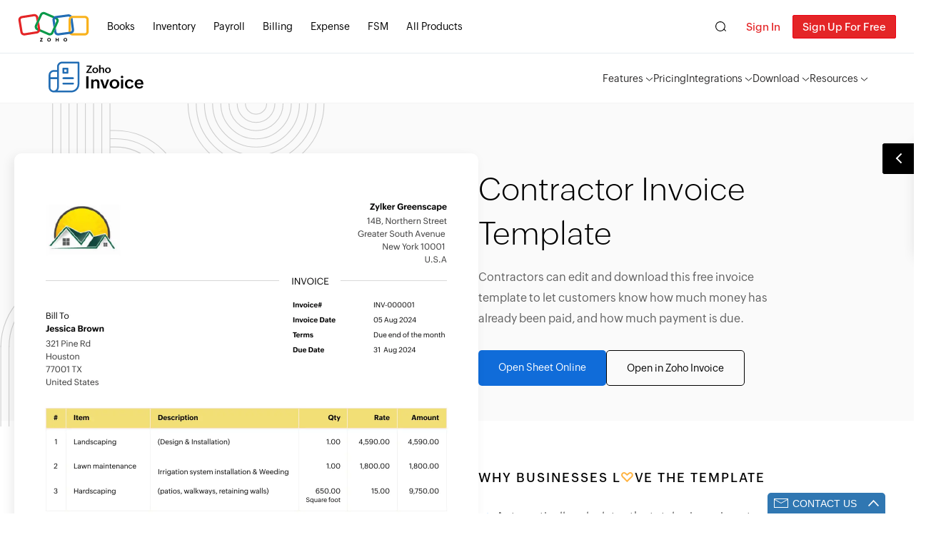

--- FILE ---
content_type: text/html
request_url: https://www.zoho.com/us/invoice/templates/contractor-invoice-template/
body_size: 20316
content:
<!doctype html><html lang=en-us><head><meta charset=UTF-8><meta http-equiv=Content-Type content="text/html"><link rel=preconnect href=https://www.zohowebstatic.com><link rel=preconnect href=https://webfonts.zoho.com><link rel=preconnect href=https://static.zohocdn.com crossorigin><link rel=preconnect href=https://zoho.com><link rel=preload href=https://www.zohowebstatic.com/sites/zweb/css/common/zf/common-header-footer.css as=style><link rel=preload href=https://www.zohowebstatic.com/sites/zweb/css/common/zf/font.css as=style type=text/css crossorigin=anonymous><link rel=preload href=https://static.zohocdn.com/zohofonts/zohopuvi/4.0/Zoho_Puvi_Light.woff2 as=font type=font/woff2 crossorigin=anonymous><link rel=preload href=https://static.zohocdn.com/zohofonts/zohopuvi/4.0/Zoho_Puvi_Regular.woff2 as=font type=font/woff2 crossorigin=anonymous><link rel=preload href=https://static.zohocdn.com/zohofonts/zohopuvi/4.0/Zoho_Puvi_Semibold.woff2 as=font type=font/woff2 crossorigin><link rel=stylesheet href=https://www.zohowebstatic.com/sites/zweb/css/common/zf/common-header-footer.css type=text/css crossorigin=anonymous><link rel=stylesheet href=https://www.zohowebstatic.com/sites/zweb/css/common/zf/font.css type=text/css crossorigin=anonymous><meta http-equiv=X-UA-Compatible content="IE=edge,chrome=1"><meta name=viewport content="width=device-width,initial-scale=1"><meta name=apple-mobile-web-app-capable content="yes"><meta name=apple-mobile-web-app-status-bar-style content="black"><meta name=apple-mobile-web-app-title><link rel="SHORTCUT ICON" href=https://www.zohowebstatic.com/sites/zweb/images/favicon.ico type=image/x-icon><style type="text/css">body{font-family:var(--primaryfont-regular),Zoho Puvi Regular,-apple-system,BlinkMacSystemFont,San Francisco,Helvetica Neue,Helvetica,Ubuntu,Roboto,Noto,Segoe UI,Arial,sans-serif}.main{margin:0 auto;overflow:hidden;background:#f9f9f9}h2{font-size:28px;font-weight:300;letter-spacing:-.5px;line-height:35px}h2,h3{color:#333}h3{font-size:20px;line-height:30px;font-weight:400;padding-bottom:10px}.text-center{text-align:center}.product-header-top{display:block!important}.signing .signin:hover{background-color:#f5f5f5}.signing .signup{cursor:pointer;outline:none}.signing .signin,.signing .signup{display:block}.signing .signup:hover{background-color:#d82e24}.prd-logo{display:block;float:left;height:44px;margin-top:11px;width:141px;background-repeat:no-repeat}.product-header .zi-logo{background-image:url(/invoice/images/zi-logo.svg)}.product-header .zi-logo-white{background-image:url(/invoice/images/zi-logo-white.svg)}.product-header-top .prd-logo{background-image:url(/invoice/images/zi-logo.svg)}.product-header-inner{border-bottom:1px solid rgba(0,0,0,.15)}.product-header-top .in-more-actions>span{padding:25px 0!important}.black-down-arrow,.blue-right-arrow,.down-arrow{display:inline-block;width:0;height:0;border-left:5px solid rgba(0,0,0,0);border-right:5px solid rgba(0,0,0,0);border-top:5px solid #fff;margin-left:2px;margin-bottom:2px}.header-dark .down-arrow,.product-header-top .down-arrow{border-top:5px solid #000}.header-dark .drop-down-arrow{border-color:#000}.blue-right-arrow{border-left:5px solid #009df7!important;border-top:5px solid rgba(0,0,0,0);border-bottom:5px solid rgba(0,0,0,0);margin-bottom:0}.learn-more a,.learnmore a,.side-nav li a .selected,.side-nav li a:hover{background:#00add5}.all-features li .selected,.case-study-part p span,.customer-cont-area a,.features-main-page p a,.integrations p a,.resources-part .learnmore,.sub-feature a,.whats-new a{color:#00add5}.all-features li{float:left;width:33.33%}.all-features li a{float:none;width:100%}.main .sub-feature{margin:55px auto 20px}.case-study-part li h3{text-align:left;padding-bottom:0;font-family:Zoho Puvi SemiBold,-apple-system,BlinkMacSystemFont,San Francisco,Helvetica Neue,Helvetica,Ubuntu,Roboto,Noto,Segoe UI,Arial,sans-serif}.case-study-part p{font-size:15px;line-height:26px}.clearfix:after,.clearfix:before{content:"";display:table;clear:both}.btn{display:inline-block;position:relative;padding:8px 25px;font-size:15px;letter-spacing:-.03em;line-height:1.44;cursor:pointer;border:1px solid #333;font-weight:600}.btn-sm{padding:3px 20px}.btn-default{background-color:rgba(0,0,0,0);border-color:#00add5;color:#00add5}.btn-prim{background-color:#0d6cd9;color:#fff;border-color:#00add5}.btn-danger{background-color:#fc6565;color:#fff;border-color:#fc6565}.btn-danger:focus,.btn-danger:hover{background-color:#f0483e;border-color:#f0483e;outline:none}.btn-default:focus,.btn-default:hover{background-color:#00add5;color:#fff;outline:none}.btn-outline{color:#00add5;border:2px solid #00add5}.btn-outline:after{content:"";display:block;position:absolute;top:0;left:0;bottom:0;width:0;background-color:#00add5;-webkit-transition:all .2s;-o-transition:all .2s;transition:all .2s;z-index:-1}.btn-outline:hover.fill{color:#fff}.btn-outline.fill:hover:after{width:100%}.btn-prim:focus,.btn-prim:hover{background-color:#009abd;border-color:#009abd;outline:none}.btn-group .btn{margin-right:10px}.customer-logo{padding:15px 0 35px}.Brandography,.Brandography-small,.Helene,.Helene-small,.I-Kit-small,.Ishin-small,.kapt-small,.m2i3-small,.Nick-Texidor-small,.Pesav-small,.Philly,.Philly-small,.Promission-small,.Samteq-Limited-small,.Scotsail,.Scotsail-small,.Xaby-Web-small{background:url(/invoice/images/customers.png) repeat scroll 0 0 rgba(0,0,0,0)}.bread-crumb,.g_aperormsg{margin:0 auto}.Brandography-small,.Helene-small,.I-Kit-small,.Ishin-small,.kapt-small,.m2i3-small,.Nick-Texidor-small,.Pesav-small,.Philly-small,.Promission-small,.Samteq-Limited-small,.Scotsail-small,.Xaby-Web-small{width:110px;margin:0 auto}.Brandography{background-position:-118px 1px;height:85px;width:184px}.Philly{background-position:-124px -498px}.Philly,.Scotsail{height:102px;width:184px}.Scotsail{background-position:-309px -502px}.kapt-small{background-position:0 -749px;height:80px;padding:15px 0 35px}.Brandography-small{background-position:0 44px;height:80px;padding:15px 0 35px}.Philly-small{background-position:-117px -387px}.Philly-small,.Scotsail-small{height:60px;padding:15px 0 35px}.Scotsail-small{background-position:-236px -387px}.Helene-small{background-position:-209px -88px;height:60px;padding:15px 0 35px}.I-Kit-small{background-position:0 -147px;height:55px;padding:15px 0 35px}.Xaby-Web-small{background-position:-1px -653px;height:60px;padding:15px 0 35px}.Promission-small{background-position:0 -483px;height:70px;padding:15px 0 16px}.Ishin-small{background-position:-128px -269px;height:70px;padding:15px 0 35px}.Pesav-small{background-position:-321px 50px;height:80px;padding:15px 0 35px}.Samteq-Limited-small{background-position:0 -400px;height:36px;padding:15px 0 35px}.m2i3-small{background-position:-386px -199px;height:60px;padding:15px 0 11px}.Nick-Texidor-small{background-position:0 -300px;height:60px;padding:15px 0 28px}.customer-area img{width:200px;height:200px}.bump{-webkit-animation:bump .5s ease;animation:bump .5s ease}.contactus-form-stickydiv *{-webkit-box-sizing:border-box;box-sizing:border-box}.contactus-form-stickydiv{position:fixed;bottom:0;right:0;z-index:100}.contactus-form-stickydiv .contact-form{width:345px;padding:0 20px 20px;margin:0}.contactus-form-stickydiv .contact-form .form-group{margin-bottom:9px}.contactus-form-stickydiv .contact-form .clr-bdr{display:none}@-webkit-keyframes bump{0%{bottom:0}25%{bottom:.5em}50%{bottom:0}75%{bottom:.5em}to{bottom:0}}@keyframes bump{0%{bottom:0}25%{bottom:.5em}50%{bottom:0}75%{bottom:.5em}to{bottom:0}}.close-icon,.icon-mail,.icon-uparrow{background:url(/invoice/images/common-icon.png) no-repeat;width:30px;height:20px;background-position:-492px -205px;display:inline-block}.icon-uparrow{background-position:-536px -202px;float:right;margin-top:-3px}.icon-mail{background-position:-492px -205px;margin:0 0 -5px}.close-icon{background-position:-800px -563px;margin-top:-3px;position:absolute;right:13px}.formDiv .sticky-label{padding:13px;color:#000;font-weight:900;text-align:center;position:relative}.formDiv{-webkit-box-shadow:0 0 3px 3px #e5e5e5;box-shadow:0 0 3px 3px #e5e5e5;border-radius:7px 7px 0 0;overflow:hidden;background-color:#fff}.formDiv .btn-prim{background-color:#017aff;border:none!important;width:100%;margin:auto;display:block}.formDiv .btn-prim:hover{background-color:#05f}.dropup div,.formDiv .sticky-label{font-family:Zoho Puvi SemiBold,-apple-system,BlinkMacSystemFont,San Francisco,Helvetica Neue,Helvetica,Ubuntu,Roboto,Noto,Segoe UI,Arial,sans-serif}.sticky-label.dropup{margin-right:40px;border-radius:5px 5px 0 0;border-bottom:none;cursor:pointer;width:165px;padding:5px;background-color:#3077b2;color:#fff;float:right}.stickyform-container{clear:both}.contact-form .btn-prim{padding:8px 25px;color:#fff;letter-spacing:1px;border-radius:3px;line-height:1.44;cursor:pointer;font-size:15px;font-weight:600;border:none}.contact-form{position:relative;width:470px;padding:40px 40px 30px;margin-top:20px}.contact-form .form-control{border-radius:0;-webkit-box-shadow:none;box-shadow:none;font-family:Zoho Puvi Regular,-apple-system,BlinkMacSystemFont,San Francisco,Helvetica Neue,Helvetica,Ubuntu,Roboto,Noto,Segoe UI,Arial,sans-serif}.contact-form .form-group p{margin-top:-4px;margin-bottom:0;font-size:12px;font-weight:600}.contact-form .form-group div{width:90%;display:inline-block}.formDiv .form-group div{width:97%}.formDiv .form-control{border-radius:5px}.contact-support .contact-form{border:1px solid #ddd}.contact-support .mand{padding-left:30px}.mand{position:absolute;color:#c83030;padding-left:7px}.refresh-captcha{display:block;color:#00a3fe;cursor:pointer;margin:0 0 15px 10px;text-decoration:none}@media screen and (max-width:500px){.sticky-label.dropup{margin-right:20px}}@media screen and (max-width:345px){.contactus-form-stickydiv,.contactus-form-stickydiv .contact-form{width:320px!important}}.submit-button,.submit-button:hover{background:#00add5;color:#fff;border-radius:0;padding:7px 20px;margin-top:20px;font-size:16px;border:1px solid rgba(0,0,0,0)}.form-control{display:block;width:100%;padding:6px 12px;font-size:14px;line-height:1.42857143;color:#555;background-color:#fff;background-image:none;border:1px solid #ccc}.form-control:focus{border-color:#66afe9;outline:0}.has-error .form-control{border:1px solid #a94442}.hide-widget{display:none!important}.show{display:block!important}.text-danger{color:#a94442}.feedback-holder,.star{display:none}.bread-crumb-wrap{background:#fff;padding:15px 25px}.bread-crumb{font-size:13px;width:1280px}.bread-crumb a{color:#333}.bread-crumb span{background:url(/invoice/images/icon-breadcrumb.png) no-repeat left 6px;color:#333;margin-left:10px;padding-left:20px}.bread-crumb em{position:relative;cursor:pointer;padding:5px}.bread-crumb em span{background:url(/invoice/images/icon-drop.png) no-repeat scroll 0 0 rgba(0,0,0,0);display:inline-block;height:7px;margin-left:0;padding:0;width:8px;opacity:.8}.bread-crumb ul{display:none;left:-108px;margin-top:-10px;padding-top:20px;position:absolute}.bread-crumb em:hover ul{display:block}.bread-crumb li{background:none repeat scroll 0 0 #fff;border:1px solid #ddd;padding:5px 0;position:relative;z-index:1;min-width:260px}.bread-crumb li a{border-top:1px dotted #ececec;color:#666;display:block;font-style:normal;min-width:190px;padding:8px 20px}.bread-crumb li a:hover{color:#333}.bread-crumb li a:first-child{border:none}.bread-crumb li:first-child{background:url(/invoice/images/icon-up-arrow.png) no-repeat;border:none;height:7px;left:45%;margin-left:-6px;position:absolute;top:14px;width:13px;z-index:49}.no-bg{background:none}.clear{clear:both}.currency{font-size:13px}.tar{text-align:right}[class*=edition-image-],[class^=social-icons-]{background-image:url(/invoice/images/zi-footer-sprite-1x.png?v=1);background-size:162px 392px;background-repeat:no-repeat}.footer-links{max-width:1150px;padding:15px 10px 20px;margin:0 auto 20px;display:block!important;overflow-y:auto}.footer-links ul{position:relative;width:19%;padding-left:1%!important;padding-right:1%!important;padding-bottom:40px;min-height:317px}.footer-links li:first-child{text-transform:none;font-size:18px;color:#000;line-height:1.4;padding-bottom:20px}.footer-links li a{font-size:14px;line-height:20px;color:#000}.footer-links-two-col li:nth-child(2n){padding-right:4%}.footer-links-two-col li:nth-child(odd){padding-left:4%}.footer-links-two-col li{width:46%;display:inline-block;float:left}.footer-links-two-col .all-features-link{color:#00add5}.footer-links-two-col .send-mail-link{font-size:18px;font-weight:600;color:#00add5}.footer-links ul.footer-links-select-edition{width:19%}.footer-links ul.footer-links-mobile-col{width:22%}.footer-links ul.footer-links-mobile-cols{width:32%}.footer-links ul.footer-links-socialicon-col{width:14%}.footer-links ul.footer-support{width:27%}.footer-support li{width:auto}.footer-links ul.footer-links-mobile-col a{display:inline-block}.footer-links ul.footer-links-mobile-col img{height:35px}.footer-links-mobile-col li:first-child{width:100%;padding-left:0!important}.footer-links-mobile-col li{padding-right:4%;padding-left:0;width:auto;display:inline-block;float:left}.footer-links .auto-height{min-height:auto}.footer-links .other-zoho-apps{width:100%;padding:40px 15px 25px;border-top:1px solid #ddd;overflow:visible;min-height:auto;margin-top:25px}.footer-links .other-zoho-apps .finance-title{position:absolute;padding:10px 30px;background:#fff;color:#000;font-size:18px;font-weight:600;top:-28px;left:50%;margin-left:-140px}.footer-links .other-zoho-apps li{display:inline-block;padding:20px 5px;min-width:215px;vertical-align:top}.footer-links .mobile-app-download{background:url(/invoice/images/index-sprite-2x.png);background-size:380px;background-repeat:no-repeat;height:40px;width:107px;display:inline-block}.footer-links .branding-text{width:100%;text-align:left;font-weight:700;font-size:13px;padding:0 15px 45px;color:#000}.branding-text a{color:#2fa3e5}.footer-ads{max-width:1250px;border-bottom:1px solid #ededed;padding:0 20px 40px;margin:auto auto 40px}.footer-ads a{max-width:650px;margin:auto;display:block}.socialicons>a{display:inline-block;float:left;margin-right:2px}.socialicons{padding:8px 0}[class^=social-icons-]{width:36px;height:42px}.social-icons-youtube{background-position:-122px -347px}.social-icons-instagram{background-position:-84px -347px}@media screen and (max-width:1049px){.footer-links ul{width:30%}.footer-links ul.footer-links-select-edition{width:36%}.footer-links ul.footer-links-mobile-col,.footer-links ul.footer-links-two-col,.footer-links ul.footer-support{width:48%;min-height:auto}.footer-links ul.footer-links-socialicon-col{width:36%;min-height:auto}.socialicons{margin-top:-10px}}@media screen and (max-width:720px){.footer-links ul.footer-links-mobile-col,.footer-links ul.footer-links-two-col{width:60%}}@media screen and (max-width:540px){.footer-links{padding:30px 5%}.footer-links ul{width:100%!important}}@media screen and (max-width:700px){.case-study-part-details{width:90%}.all-features li{float:none;width:auto}.all-features li a{float:left;width:33.33%}}.edition-select-box span{display:block;cursor:pointer;padding:10px;position:relative}.edition-select-box .edition-dropdown b.open-caret{background-position:-56px -146px}.footer-links-select-edition{overflow:visible!important}.edition-select-list{position:absolute;z-index:120;background-color:rgba(0,0,0,0);margin-top:-3px;width:390px;-webkit-box-shadow:0 12px 34px -50px rgba(0,0,0,.2);box-shadow:0 12px 34px -50px rgba(0,0,0,.2);display:none}.edition-select-col{width:195px;border:1px solid #ccc;float:left;-webkit-box-sizing:border-box;box-sizing:border-box}.edition-select-col+.edition-select-col{border-left:0}.edition-select-list-item{border-bottom:1px solid #ccc}.edition-select-list>.edition-select-list-item{border:1px solid #ccc;border-bottom:none}.edition-select-list-item:last-child{border-bottom:none}.edition-select-list-item span{display:block;cursor:pointer;padding:10px;background-color:#fafaff}.edition-select-list-item span:hover{background-color:#f4f3ff}.edition-label{margin-left:34px;font-size:13px}[class*=edition-image-]{position:absolute}.edition-image-global{background-position:-57px -308px;height:24px;width:22px;margin-left:4px;top:8px}[class^=edition-image-]{width:30px;height:18px}.edition-image-india{background-position:-85px -259px}.edition-image-uk{background-position:-10px -259px}.edition-image-us{background-position:-124px -238px}.edition-image-canada{background-position:-47px -259px}.edition-image-australia{background-position:-10px -238px}.edition-image-saudi{background-position:-85px -238px}.edition-image-bh{background-position:-124px -257px}.edition-image-kw{background-position:-10px -283px}.edition-image-om{background-position:-86px -283px}.edition-image-qa{background-position:-47px -283px;width:32px;height:16px}.edition-image-uae{background-position:-47px -238px}.edition-image-ke{background-position:-127px -283px}.edition-image-es-mx{background-position:-125px -309px}.testimonials{margin:10px 10px 25px}.testimonials span a{color:#337ab7}.testimonials p span{font-family:Zoho Puvi SemiBold,-apple-system,BlinkMacSystemFont,San Francisco,Helvetica Neue,Helvetica,Ubuntu,Roboto,Noto,Segoe UI,Arial,sans-serif}.testimonials p span:first-child{font-size:16px}.testimonials p span:first-child+span{font-style:normal;font-size:15px;line-height:22px}@media screen and (max-width:660px){.testimonials-wrap{width:65%;float:none;margin:auto}}@media screen and (max-width:481px){.testimonials-wrap{width:90%}}.footer{padding:50px 0 10px;background:#fff}.common-footer .footer-zohologo,.common-footer .social-icons{display:none}.newsletter{min-width:400px;display:inline-block;margin-top:5px}.footer-section{display:table;table-layout:fixed;width:100%}@media only screen and (-webkit-min-device-pixel-ratio:2),only screen and (min-device-pixel-ratio:2){[class*=edition-image-],[class^=social-icons-]{background-image:url(/invoice/images/zi-footer-sprite-2x.png?v=1);background-repeat:no-repeat}}@media screen and (max-width:767px){.zgh-accounts .zgh-login{-webkit-box-sizing:border-box;box-sizing:border-box}.product-header .zi-logo,.product-header .zi-logo-white{background-image:url(/invoice/images/zi-logo.svg);width:121px;height:38px;margin:7px 0 7px 50px!important}.product-header-top{display:none!important}}@media screen and (max-width:500px){.newsletter{min-width:200px}}@media screen and (max-width:900px){.footer-links{min-height:0}.edition-select-list{width:195px}.edition-select-col{width:195px;float:none}.edition-select-col+.edition-select-col{border-top:0;border-left:1px solid #ccc}.socialicons{margin-top:-3px}}.edition-switch-banner{display:none;background-color:#444;padding:10px}.edition-banner{-webkit-box-pack:justify;-webkit-justify-content:space-between;-ms-flex-pack:justify;justify-content:space-between;-webkit-box-align:center;-webkit-align-items:center;-ms-flex-align:center;align-items:center;max-width:750px;margin:auto;-webkit-box-sizing:border-box;box-sizing:border-box;gap:14px}.banner-cta-container,.edition-banner{display:-webkit-box;display:-webkit-flex;display:-ms-flexbox;display:flex}.banner-cta-container{gap:10px}.edition-switch-text{color:#e2e2e2;text-align:left;max-width:450px;-webkit-box-flex:1;-webkit-flex:auto;-ms-flex:auto;flex:auto;font-size:13px;line-height:18px}.visit-btn{position:relative;background-color:#e9e9e9;color:#373737;border:1px solid #fff}.close-banner,.visit-btn{padding:6px 10px;border-radius:7px;cursor:pointer;font-size:12px;line-height:18px;height:32px;-webkit-box-sizing:border-box;box-sizing:border-box;-webkit-box-shadow:0 4px 3px 0 rgba(0,0,0,.2196078431372549);box-shadow:0 4px 3px 0 rgba(0,0,0,.2196078431372549)}.close-banner{background-color:#444;color:#e2e2e2;border:1px solid #585858}.visit-btn:hover{-webkit-transition:all .2s;-o-transition:all .2s;transition:all .2s;background-color:#fff}.visit-btn:before{content:"";display:inline-block;background:url(/invoice/images/edition-banner-flags.png?v=1) no-repeat;width:18px;background-size:156px 135px;height:18px;vertical-align:middle;padding-right:8px;background-position:0 0}.visit-btn.in:before{background-position:-92px -39px}.visit-btn.us:before{background-position:-46px -116px}.visit-btn.uae:before{background-position:-46px 0}.visit-btn.ae:before{background-position:-46px 0}.visit-btn.uk:before{background-position:0 -117px}.visit-btn.ca:before{background-position:0 -39px}.visit-btn.au:before{background-position:-92px 0}.visit-btn.bh:before{background-position:-138px 0}.visit-btn.sa:before{background-position:-138px -78px}.visit-btn.kw:before{background-position:-138px -39px}.visit-btn.ke:before{background-position:0 -78px}.visit-btn.qa:before{background-position:-92px -78px}.visit-btn.om:before{background-position:-46px -78px}.visit-btn.es-mx:before{background-position:-46px -39px}.visit-btn.za:before{background-position:-92px -117px}.visit-btn.de-de:before{background-position:-138px -117px}@media screen and (max-width:930px){.edition-banner{display:-webkit-box;display:-webkit-flex;display:-ms-flexbox;display:flex;-webkit-flex-wrap:wrap;-ms-flex-wrap:wrap;flex-wrap:wrap}.edition-switch-text{max-width:365px}}@media screen and (max-width:680px){.edition-switch-banner{padding:15px}.edition-switch-text{max-width:250px}}@media screen and (max-width:580px){.edition-switch-text{max-width:100%}}@media screen and (max-width:440px){.banner-cta-container{width:100%;gap:15px;-webkit-box-pack:justify;-webkit-justify-content:space-between;-ms-flex-pack:justify;justify-content:space-between}.close-banner,.visit-btn{width:50%;text-align:center}.visit-btn{min-width:-webkit-fit-content;min-width:-moz-fit-content;min-width:fit-content}}</style><style type="text/css">.footer-section{overflow:hidden;border-top:1px solid #595959}.footer-inner-cont{background-color:#000;padding:0 20px}.footer-inner{margin:auto;max-width:1280px;display:-webkit-box!important;display:-webkit-flex!important;display:-ms-flexbox!important;display:flex!important;-webkit-box-pack:justify;-webkit-justify-content:space-between;-ms-flex-pack:justify;justify-content:space-between;overflow:hidden;padding:80px 0;-webkit-box-sizing:border-box;box-sizing:border-box}.footer-inner .footer-title{font-size:12px;color:#c8c8c8;line-height:1.4;font-family:var(--zf-primary-semibold);text-align:left;text-transform:uppercase;letter-spacing:1.2px;position:relative;padding:0 0 15px;border-bottom:1px solid #272727;margin-bottom:20px}.footer-title:after{content:"";position:absolute;bottom:-2px;width:45px;border:1px solid #2e2e2e;height:1px;left:0;background-color:#2e2e2e}.footer-col-1{max-width:800px;-webkit-box-orient:vertical;-webkit-box-direction:normal;-webkit-flex-direction:column;-ms-flex-direction:column;flex-direction:column;gap:35px}.footer-col-2{max-width:300px;gap:35px;flex-direction:column}.footer-col-2,.footer-col-11{display:-webkit-box;display:-webkit-flex;display:-ms-flexbox;display:flex;-webkit-box-orient:vertical;-webkit-box-direction:normal;-webkit-flex-direction:column;-ms-flex-direction:column}.footer-col-11{max-width:500px;flex-direction:column;-webkit-box-flex:0;-webkit-flex:0 0 auto;-ms-flex:0 0 auto;flex:0 0 auto;padding-right:20px;-webkit-box-sizing:border-box;box-sizing:border-box}.footer-col-11 ul li:first-child{color:#c8c8c8;font-family:var(--zf-primary-semibold);padding-bottom:7px}.footer-col-11>div{display:-webkit-box;display:-webkit-flex;display:-ms-flexbox;display:flex}.footer-col-12{max-width:250px;-webkit-box-sizing:border-box;box-sizing:border-box}.footer-col-1>div{display:-webkit-box;display:-webkit-flex;display:-ms-flexbox;display:flex}.free-tools{-webkit-box-orient:vertical;-webkit-box-direction:normal;-webkit-flex-direction:column;-ms-flex-direction:column;flex-direction:column}.free-tools,.free-tools ul{display:-webkit-box;display:-webkit-flex;display:-ms-flexbox;display:flex}.free-tools ul{-webkit-flex-wrap:wrap;-ms-flex-wrap:wrap;flex-wrap:wrap}.free-tools li,.max-width-250{min-width:250px}.footer-col-11,.footer-col-12{-webkit-box-flex:0;-webkit-flex:0 0 auto;-ms-flex:0 0 auto;flex:0 0 auto}.footer-col-2{width:25%}.footer-col-1{display:-webkit-box;display:-webkit-flex;display:-ms-flexbox;display:flex;-webkit-box-pack:justify;-webkit-justify-content:space-between;-ms-flex-pack:justify;justify-content:space-between}.contact-title,.platform-title{margin-bottom:20px}ul.footer-links-select-edition{min-width:320px}.social-media,ul.footer-links-select-edition{display:-webkit-box;display:-webkit-flex;display:-ms-flexbox;display:flex;-webkit-box-pack:justify;-webkit-justify-content:space-between;-ms-flex-pack:justify;justify-content:space-between;-webkit-box-align:center;-webkit-align-items:center;-ms-flex-align:center;align-items:center;-webkit-box-flex:0;-webkit-flex:0 0 auto;-ms-flex:0 0 auto;flex:0 0 auto}.social-media{min-width:300px;gap:20px}.social-title{font-size:12px;color:#c8c8c8;line-height:1.4;font-family:var(--zf-primary-semibold);text-align:left;text-transform:uppercase;letter-spacing:1.2px}.common-footer li{border-left:1px solid #252525}.footer-links-select-edition li:first-child{font-size:12px;color:#c8c8c8;line-height:1.4;font-family:var(--zf-primary-semibold);text-align:left;text-transform:uppercase;letter-spacing:1.2px}.footer-inner li{color:#fff;font-size:14px;line-height:14px;padding:3px 0;text-align:left;font-family:var(--zf-primary-regular)}.footer-section .edition-select-box{background:rgba(152,152,169,.2);border-radius:21px;width:190px;-webkit-box-sizing:border-box;box-sizing:border-box;cursor:pointer}.edition-select-box span{display:block;padding:15px;position:relative;cursor:pointer}.edition-select-box .edition-dropdown{position:absolute;right:0;top:0;display:block;height:100%;width:30px;padding-top:15px;-webkit-box-sizing:border-box;box-sizing:border-box}.footer-inner li a,.footer-links-select-edition li span{font-size:13px;line-height:23px;color:#bababa;position:relative;font-weight:900;font-family:var(--zf-primary-regular)}.footer-inner li a{position:relative;display:inline-block}.footer-inner li a:before{content:"";width:100%;height:1px;background-color:#fff;position:absolute;left:0;top:110%;-webkit-transition:all .7s ease;-o-transition:all .7s ease;transition:all .7s ease;-webkit-transform:scaleX(0);-ms-transform:scaleX(0);transform:scaleX(0);-webkit-transform-origin:left;-ms-transform-origin:left;transform-origin:left}.footer-inner li a:hover{color:#fff}.edition-select-list-item span:hover{background-color:#4c4949}.footer-inner li a:hover:before{-webkit-transform:scaleX(1);-ms-transform:scaleX(1);transform:scaleX(1)}.mobile-badges{-webkit-box-sizing:border-box;box-sizing:border-box;font-size:0;display:-webkit-box;display:-webkit-flex;display:-ms-flexbox;display:flex;gap:20px;-webkit-flex-wrap:wrap;-ms-flex-wrap:wrap;flex-wrap:wrap}.mobile-badges img{height:32px;width:100%}.email-us>span,.toll-free>span{width:45px;height:45px;display:inline-block;border:1px solid #2d2d2d;border-radius:6px;-webkit-box-sizing:border-box;box-sizing:border-box;padding:14px}.email-us,.toll-free{display:-webkit-box;display:-webkit-flex;display:-ms-flexbox;display:flex;-webkit-box-sizing:border-box;box-sizing:border-box}.toll-free{margin-bottom:20px}.email-us div,.toll-free div{padding:2px 0 0 15px;-webkit-box-sizing:border-box;box-sizing:border-box}.email-us a,.email-us div,.toll-free div{color:#bababa;font-size:13px;line-height:20px}.social-platform{display:-webkit-box;display:-webkit-flex;display:-ms-flexbox;display:flex}.social-platform a{display:inline-block;width:32px;height:32px;border:1px solid #2d2d2d;border-radius:5px;margin-right:8px;-webkit-box-sizing:border-box;box-sizing:border-box}.other-zoho-apps{padding:40px 0 0;border-bottom:1px solid #252525}.edition-bar,.other-zoho-apps{border-top:1px solid #252525;max-width:1280px;margin:auto}.edition-bar{padding:25px 0;display:-webkit-box;display:-webkit-flex;display:-ms-flexbox;display:flex;-webkit-box-pack:justify;-webkit-justify-content:space-between;-ms-flex-pack:justify;justify-content:space-between}.other-zoho-apps ul li{min-width:134px}.other-zoho-apps img{height:32px}.other-zoho-apps ul{display:-webkit-box;display:-webkit-flex;display:-ms-flexbox;display:flex;-webkit-box-pack:justify;-webkit-justify-content:space-between;-ms-flex-pack:justify;justify-content:space-between;padding:40px 0;-webkit-flex-wrap:wrap;-ms-flex-wrap:wrap;flex-wrap:wrap;gap:35px}.common-footer li a,.common-footer p{color:grey!important;text-shadow:none!important}.finance-title{color:grey;text-align:center;font-family:var(--zf-primary-semibold);font-size:12px;line-height:1.4px;letter-spacing:1.2px;text-shadow:none;text-transform:uppercase}.footer-links-select-edition li span{line-height:16px}.footer-links-select-edition{overflow:visible!important}.edition-select-list{position:absolute;z-index:120;margin-top:-1px;width:390px;-webkit-box-shadow:0 12px 34px -50px rgba(0,0,0,.2);box-shadow:0 12px 34px -50px rgba(0,0,0,.2);display:none}.edition-select-col{width:195px;border:1px solid #4c4c4c;background-color:#222;overflow:hidden;float:left;-webkit-box-sizing:border-box;box-sizing:border-box}.edition-select-list .edition-select-col:first-child{border-radius:10px 0 0 0}.edition-select-list .edition-select-col:nth-child(2){border-radius:0 10px 0 0}.edition-select-list .edition-select-col:last-child{border-radius:0 0 10px 10px;width:100%;border-left:1px solid #4c4c4c}.col-fs-one,.col-fs-two{border-bottom:none}.edition-select-list-item{border-bottom:1px solid #4c4c4c;background-color:#222}.edition-select-list-item.active{background-color:#4c4949;pointer-events:none}.edition-select-list-item:not(.active){cursor:pointer}.edition-select-list-item:not(.active):hover{background-color:#333}.edition-select-list-item .edition-image-global{top:7px}.edition-select-list>.edition-select-list-item{border:1px solid #4c4c4c;border-bottom:none;border-radius:8px 8px 0 0}.edition-select-list-item:last-child{border-bottom:none}.edition-select-list-item span{display:block;padding:10px;background-color:rgba(0,0,0,0)}.edition-label{margin-left:34px;font-size:13px}[class*=edition-image-]{position:absolute}.edition-image-global{background-position:-54px -99px;height:19px!important;width:22px;margin-left:4px;top:13px}.edition-image-global.black{background-position:-15px -100px;top:7px}[class*=edition-image-]{background-image:url(/invoice/images/footer-new/zi-footer-sprite-1x.png?v=1);background-size:162px 154px;background-repeat:no-repeat;width:30px;height:18px}.edition-image-in{background-position:-84px -49px}.edition-image-uk{background-position:-10px -50px}.edition-image-us{background-position:-124px -29px}.edition-image-ca{background-position:-47px -49px}.edition-image-au{background-position:-10px -28px}.edition-image-sa{background-position:-85px -28px}.edition-image-bh{background-position:-124px -47px}.edition-image-kw{background-position:-10px -74px}.edition-image-om{background-position:-83px -73px}.edition-image-qa{background-position:-49px -73px;width:32px;height:16px}.edition-image-ae{background-position:-47px -28px}.edition-image-ke{background-position:-124px -73px}.edition-image-es-mx{background-position:-124px -3px}.edition-image-za{background-position:-9px -129px}.edition-image-de-de{background-position:-85px -100px}.edition-image-en-sg{background-position:-83px -128px}@media only screen and (-webkit-min-device-pixel-ratio:2),only screen and (min-device-pixel-ratio:2){[class*=edition-image-]{background-image:url(/invoice/images/footer-new/zi-footer-sprite-2x.png?v=1);background-repeat:no-repeat}}@media screen and (max-width:1124px){.other-zoho-apps ul{-webkit-box-pack:center;-webkit-justify-content:center;-ms-flex-pack:center;justify-content:center;-webkit-flex-wrap:wrap;-ms-flex-wrap:wrap;flex-wrap:wrap}}@media screen and (max-width:1024px){.footer-inner{-webkit-box-orient:vertical;-webkit-flex-direction:column;-ms-flex-direction:column;flex-direction:column;gap:35px}.footer-col-2,.footer-inner{-webkit-box-direction:normal}.footer-col-2{-webkit-box-orient:horizontal;-webkit-flex-direction:row;-ms-flex-direction:row;flex-direction:row}.footer-col-2>div{min-width:250px}}@media screen and (max-width:1000px){.footer-inner{max-width:670px;-webkit-flex-wrap:wrap;-ms-flex-wrap:wrap;flex-wrap:wrap}.footer-column{min-width:260px}}@media screen and (max-width:900px){.edition-select-col,.edition-select-list{width:190px}.col-fs-one{border-radius:8px 8px 0 0;border-bottom:none}.col-fs-two{border-radius:0 0 8px 8px;border-left:1px solid #4c4c4c!important;border-top:1pz solid #434343!important}}@media screen and (max-width:768px){.footer-column,.footer-inner{-webkit-box-orient:vertical;-webkit-box-direction:normal;-webkit-flex-direction:column;-ms-flex-direction:column;flex-direction:column}.footer-column{padding:0 30px 50px 0;width:70%;padding:0}.other-zoho-apps ul li{min-width:150px}.footer-col-1>div{-webkit-box-orient:vertical;-webkit-box-direction:normal;-webkit-flex-direction:column;-ms-flex-direction:column;flex-direction:column;-webkit-flex-wrap:wrap;-ms-flex-wrap:wrap;flex-wrap:wrap;gap:35px}.free-tools{gap:0!important}}@media screen and (max-width:715px){.edition-bar{-webkit-box-orient:vertical;-webkit-box-direction:normal;-webkit-flex-direction:column;-ms-flex-direction:column;flex-direction:column;gap:35px}.edition-bar>div,.footer-links-select-edition{max-width:300px}}@media screen and (max-width:520px){.footer-col-11>div{-webkit-box-orient:vertical;-webkit-box-direction:normal;-webkit-flex-direction:column;-ms-flex-direction:column;flex-direction:column;gap:20px}.footer-inner{padding:80px 10%}.footer-col-2{-webkit-box-orient:vertical;-webkit-box-direction:normal;-webkit-flex-direction:column;-ms-flex-direction:column;flex-direction:column;margin-top:35px}}@media screen and (max-width:420px){.other-zoho-apps ul{-webkit-box-orient:vertical;-webkit-box-direction:normal;-webkit-flex-direction:column;-ms-flex-direction:column;flex-direction:column;-webkit-box-align:center;-webkit-align-items:center;-ms-flex-align:center;align-items:center}}</style><script src=/finance/js/finance.js type=text/javascript async></script><style>.header>.logo,.header>.signing{display:none}@media only screen and (min-width:992px){.header{min-height:75px}}</style><link rel=preload href=https://static.zohocdn.com/zohofonts/zohopuvi/4.0/Zoho_Puvi_Light.woff2 as=font type=font/woff2 crossorigin><title>Free Contractor Invoice Template for download</title><meta name=description content="Easily edit this Excel invoice template to invoice your customers for your contractor business. It is easy to use and completely free to download."><link rel=alternate href=https://www.zoho.com/invoice/templates/contractor-invoice-template/ hreflang=x-default><link rel=alternate href=https://www.zoho.com/uk/invoice/templates/contractor-invoice-template/ hreflang=en-gb><link rel=alternate href=https://www.zoho.com/au/invoice/templates/contractor-invoice-template/ hreflang=en-au><link rel=alternate href=https://www.zoho.com/us/invoice/templates/contractor-invoice-template/ hreflang=en-us><link rel=alternate href=https://www.zoho.com/ca/invoice/templates/contractor-invoice-template/ hreflang=en-ca><link rel=alternate href=https://www.zoho.com/in/invoice/templates/contractor-invoice-template/ hreflang=en-in><link rel=alternate href=https://www.zoho.com/sa/invoice/templates/contractor-invoice-template/ hreflang=en-sa><link rel=alternate href=https://www.zoho.com/ae/invoice/templates/contractor-invoice-template/ hreflang=en-ae><link rel=alternate href=https://www.zoho.com/bh/invoice/templates/contractor-invoice-template/ hreflang=en-bh><link rel=alternate href=https://www.zoho.com/kw/invoice/templates/contractor-invoice-template/ hreflang=en-kw><link rel=alternate href=https://www.zoho.com/om/invoice/templates/contractor-invoice-template/ hreflang=en-om><link rel=alternate href=https://www.zoho.com/qa/invoice/templates/contractor-invoice-template/ hreflang=en-qa><link rel=alternate href=https://www.zoho.com/de-de/invoice/templates/contractor-invoice-template/ hreflang=de-de><link rel=alternate href=https://www.zoho.com/fr/invoice/templates/contractor-invoice-template/ hreflang=fr><link rel=alternate href=https://www.zoho.com/es-xl/invoice/templates/contractor-invoice-template/ hreflang=es-419><link rel=alternate href=https://www.zoho.com/pt-br/invoice/templates/contractor-invoice-template/ hreflang=pt-br><link rel=alternate href=https://www.zoho.com/nl/invoice/templates/contractor-invoice-template/ hreflang=nl><link rel=alternate href=https://www.zoho.com/ke/invoice/templates/contractor-invoice-template/ hreflang=en-ke><link rel=alternate href=https://www.zoho.com/es-mx/invoice/templates/contractor-invoice-template/ hreflang=es-mx><link rel=alternate href=https://www.zoho.com/za/invoice/templates/contractor-invoice-template/ hreflang=en-za><link rel=alternate href=https://www.zoho.com/en-sg/invoice/templates/contractor-invoice-template/ hreflang=en-sg><link rel=canonical href=https://www.zoho.com/us/invoice/templates/contractor-invoice-template/><style type="text/css">*{-webkit-box-sizing:border-box;box-sizing:border-box}body{font-family:var(--primaryfont-regular)}.hide{display:none!important}button{background-color:inherit;border:none;cursor:pointer;padding:0}.product-header{background-color:#fafafa!important;border-bottom:1px solid #eeebeb}.container-width{max-width:1280px}.color-black{color:#000}.color-white{color:#fff}.title{color:#000;font-size:36px!important;line-height:52px!important;letter-spacing:.36px;font-family:var(--zf-primary-light)}.desc,.header-desc{color:#606060;font-size:16px;line-height:29px}.templates-container{background:-webkit-gradient(linear,left top,left bottom,color-stop(43%,#fafafa),color-stop(43%,#fff),to(#fff));background:-o-linear-gradient(top,#fafafa 43%,#fff 43%,#fff 100%);background:linear-gradient(180deg,#fafafa 43%,#fff 0,#fff);padding:0 20px;position:relative}.multiple-templates.templates-container{background:-o-linear-gradient(top,#fafafa 520px,#fff 520px,#fff 100%);background:linear-gradient(180deg,#fafafa 520px,#fff 0,#fff)}.templates-inner-container{max-width:1280px;margin:auto;padding:70px 0 80px;display:-webkit-box;display:-webkit-flex;display:-ms-flexbox;display:flex;-webkit-box-orient:horizontal;-webkit-box-direction:normal;-webkit-flex-direction:row;-ms-flex-direction:row;flex-direction:row;gap:75px}.template-img-container{max-width:650px;position:relative}.template-img-container img{-webkit-box-shadow:-4px 4px 15px 0 rgba(0,0,0,.0784313725490196);box-shadow:-4px 4px 15px 0 rgba(0,0,0,.0784313725490196);border-radius:10px}.template-content{max-width:440px;display:-webkit-box;display:-webkit-flex;display:-ms-flexbox;display:flex;-webkit-box-orient:vertical;-webkit-box-direction:normal;-webkit-flex-direction:column;-ms-flex-direction:column;flex-direction:column}.header-title{font-family:var(--zf-primary-light);font-size:44px;line-height:62px;color:#000}.header-desc{margin:15px auto 0;font-family:var(--primaryfont-regular)}.template-benefits{padding-top:54px}.template-benefit-heading{font-size:18px;line-height:30px;font-family:var(--zf-secondary-medium);letter-spacing:2px;margin-bottom:25px;color:#000}.testimonial-heart{margin-right:2px}.template-benefits p{position:relative;padding-left:25px;margin-bottom:12px}.template-benefits p:before{content:"";position:absolute;top:9px;left:0;width:15px;height:11px;background-image:url(/invoice/images/template-gallery/tick.svg);background-size:15px 11px;background-repeat:no-repeat}.header-cta-cont{display:-webkit-box;display:-webkit-flex;display:-ms-flexbox;display:flex;gap:15px;margin:30px auto 60px}.cta{padding:16px 28px;display:inline-block;border-radius:5px;cursor:pointer;-webkit-transition:all .3s linear;-o-transition:all .3s linear;transition:all .3s linear;font-size:14px}.signup-cta{background-color:#106cd9;pointer-events:auto}.signup-cta:hover{background-color:#006dee}.black-cta{border:1px solid #000}.black-cta:hover{background-color:#000;color:#fff}.custom-dropdown{position:relative;border-radius:5px;background-color:#0075ff}.custom-dropdown ul{opacity:0;visibility:hidden;position:absolute;-webkit-transition:all .5s ease;-o-transition:all .5s ease;transition:all .5s ease;left:0;top:60px;width:180px;background-color:#fff;border:1px solid #ddd;border-radius:5px;-webkit-box-sizing:border-box;box-sizing:border-box;-webkit-transition:opacity .3s ease,-webkit-transform .3s ease;transition:opacity .3s ease,-webkit-transform .3s ease;-o-transition:opacity .3s ease,transform .3s ease;transition:opacity .3s ease,transform .3s ease;transition:opacity .3s ease,transform .3s ease,-webkit-transform .3s ease;-webkit-transform:translateY(-10px);-ms-transform:translateY(-10px);transform:translateY(-10px);z-index:10}.custom-dropdown.open ul{opacity:1;visibility:visible;-webkit-transform:translateY(0);-ms-transform:translateY(0);transform:translateY(0)}.custom-dropdown span{font-family:var(--zf-primary-regular)}.custom-dropdown button{background-color:rgba(0,0,0,0);border:none;cursor:pointer}.custom-dropdown:hover>ul,.custom-dropdown button,.custom-dropdown ul:hover{visibility:visible;opacity:1;display:block}.custom-dropdown ul{z-index:999}.custom-dropdown ul li{clear:both;padding:16px 15px;font-size:14px}.custom-dropdown ul li:hover a{color:#226ed5}.custom-dropdown li a{color:#000}.custom-dropdown ul li:not(:last-child){border-bottom:1px solid #ddd}.drop-down-svg{width:17px;height:10px;vertical-align:middle;fill:#fff;margin-right:11px}.btn-white{color:#fff;border:none}.header-cta-new{background-color:#fafafa}.header-cta-new .cta-section{max-width:1280px;margin:50px auto 80px;display:-webkit-box;display:-webkit-flex;display:-ms-flexbox;display:flex}.header-cta-new .cta-inner{max-width:auto;-webkit-box-flex:1;-webkit-flex:1 1 42%;-ms-flex:1 1 42%;flex:1 1 42%}.header-cta-img-wrap{-webkit-box-flex:1;-webkit-flex:1;-ms-flex:1;flex:1;width:50%;-webkit-flex-basis:50%;-ms-flex-preferred-size:50%;flex-basis:50%;-webkit-box-pack:end;-webkit-justify-content:flex-end;-ms-flex-pack:end;justify-content:flex-end;-webkit-box-align:center;-webkit-align-items:center;-ms-flex-align:center;align-items:center;display:none}.header-cta-new .header-cta-img-wrap{display:-webkit-box;display:-webkit-flex;display:-ms-flexbox;display:flex}.header-cta-img-wrap img{max-width:100%;height:auto}.header-cta-new .cta-inner h2,.header-cta-new .cta-inner p{text-align:left}.header-cta-new .cta-inner div{-webkit-box-pack:start;-webkit-justify-content:flex-start;-ms-flex-pack:start;justify-content:flex-start}.cta-inner{margin:auto;max-width:650px;padding:50px 20px}.cta-inner div{display:-webkit-box;display:-webkit-flex;display:-ms-flexbox;display:flex;-webkit-box-pack:center;-webkit-justify-content:center;-ms-flex-pack:center;justify-content:center;margin-top:25px}.cta-inner h2{margin-bottom:10px}.invoice-templates-container{padding:0 50px;overflow:hidden}.invoice-templates-inner{margin:100px auto}.similiar-template-header{-webkit-box-orient:horizontal;-webkit-box-direction:normal;-webkit-flex-direction:row;-ms-flex-direction:row;flex-direction:row;margin-bottom:40px;-webkit-box-align:center;-webkit-align-items:center;-ms-flex-align:center;align-items:center;gap:15px}.similiar-template-header,.similiar-template-sec{display:-webkit-box;display:-webkit-flex;display:-ms-flexbox;display:flex;-webkit-box-pack:justify;-webkit-justify-content:space-between;-ms-flex-pack:justify;justify-content:space-between}.similiar-template-sec li{width:300px;-webkit-box-flex:0;-webkit-flex:0 0 auto;-ms-flex:0 0 auto;flex:0 0 auto;display:-webkit-box;display:-webkit-flex;display:-ms-flexbox;display:flex;-webkit-box-orient:vertical;-webkit-box-direction:normal;-webkit-flex-direction:column;-ms-flex-direction:column;flex-direction:column;overflow:hidden;border-radius:10px;-webkit-box-sizing:border-box;box-sizing:border-box}.similiar-template-sec li:focus-within{outline:2px solid #0078d4;outline-offset:2px}.similiar-template-sec li:hover{border:1px solid #d5d5d5}.similiar-template-sec li:hover .template-name{border-left:none;border-right:none;border-bottom:none}.templates-img{height:285px;overflow:hidden}.similiar-template-sec img{width:300px;height:auto;border-radius:10px 10px 0 0;-webkit-transition:.4s;-o-transition:.4s;transition:.4s;display:block}.similiar-template-sec img:hover{-webkit-transform:scale(1.05);-ms-transform:scale(1.05);transform:scale(1.05)}.template-name{padding:20px 15px;-webkit-box-sizing:border-box;box-sizing:border-box;border:1px solid #e9e9e9;border-radius:0 0 10px 10px;font-size:17px;line-height:30px;color:#000;position:relative}.template-name:after{content:"";position:absolute;right:15px;top:50%;width:14px;height:14px;-webkit-transform:translateY(-50%);-ms-transform:translateY(-50%);transform:translateY(-50%);background:url(/invoice/images/templates/arrow.svg) no-repeat}.free-invoice-comparison-table{padding:0 50px;margin-top:100px}.comparison-table{padding:35px 0 0;border-top:1px solid #e9e9e9;border-bottom:1px solid #e9e9e9;display:-webkit-box;display:-webkit-flex;display:-ms-flexbox;display:flex;-webkit-box-orient:vertical;-webkit-box-direction:normal;-webkit-flex-direction:column;-ms-flex-direction:column;flex-direction:column;gap:18px}.comparison-table-row{padding-bottom:18px;border-bottom:1px solid #e9e9e9}.last-row{border-bottom:none}.comparison-table-inner{max-width:1280px;margin:0 auto 100px}.table-title{font-size:20px;line-height:25px;font-family:var(--zf-secondary-medium);color:#000}.table-title span{font-size:18px;color:#606060}.sub-title{font-size:18px;line-height:50px;font-weight:400;font-family:var(--zf-secondary-medium);color:#000}.comparison-table-row{display:-webkit-box;display:-webkit-flex;display:-ms-flexbox;display:flex;padding-left:20px;-webkit-box-align:center;-webkit-align-items:center;-ms-flex-align:center;align-items:center}.sub-header{background-color:#fafafa;border-radius:10px;padding-left:20px}.comparison-table-row>div{-webkit-box-flex:1;-webkit-flex:auto;-ms-flex:auto;flex:auto}.first-column{max-width:50%}.second-column{display:-webkit-box;display:-webkit-flex;display:-ms-flexbox;display:flex;max-width:50%;-webkit-box-align:center;-webkit-align-items:center;-ms-flex-align:center;align-items:center}.diff-column{max-width:50%;text-align:center;-webkit-box-flex:1;-webkit-flex:auto;-ms-flex:auto;flex:auto}.table-item{font-size:16px;line-height:24px;color:#000;position:relative}.yes:before{content:"";position:absolute;top:50%;left:50%;width:18px;height:13px;background-image:url(/invoice/images/template-gallery/tick.svg);background-size:18px 13px;background-repeat:no-repeat;right:0;bottom:0;-webkit-transform:translateX(-50%) translateY(-50%);-ms-transform:translateX(-50%) translateY(-50%);transform:translateX(-50%) translateY(-50%)}.no:before{content:"";position:absolute;top:50%;left:50%;width:16px;height:16px;background-image:url(/invoice/images/template-gallery/wrong.svg);background-size:16px 16px;background-repeat:no-repeat;right:0;bottom:0;-webkit-transform:translateX(-50%) translateY(-50%);-ms-transform:translateX(-50%) translateY(-50%);transform:translateX(-50%) translateY(-50%)}.mobile-cta{display:none}.footer-cta{margin:120px auto}.heading{font-size:18px;line-height:32px;font-family:var(--zf-secondary-medium);padding-left:25px;position:relative}.heading:before{content:"";position:absolute;top:11px;left:0;width:15px;height:11px;background-image:url(/invoice/images/template-gallery/tick.svg);background-size:15px 11px;background-repeat:no-repeat}p.template-benefit-text{color:#797979;margin-top:10px;display:none}.animate p.template-benefit-text{display:block}p.template-benefit-text:before{content:none}.template-benefit{border-bottom:1px solid #e6e6e6;padding:12px 0;position:relative}.template-benefit:after{content:"";position:absolute;left:0;bottom:-1px;height:1.5px;width:0;background-color:#0075ff}.template-benefit.animate:after{width:100%;-webkit-transition:width 10s linear;-o-transition:width 10s linear;transition:width 10s linear}.template-wrap{margin-bottom:20px}.template-toggler-btn{display:-webkit-box;display:-webkit-flex;display:-ms-flexbox;display:flex;gap:30px;background-color:#000;border-radius:25px;padding:8px 20px;position:relative;z-index:1}.template-toggler-btn:after{content:"";position:absolute;width:calc(50% + 6px);height:calc(100% + 4px);border-radius:25px;background-color:#106cd9;z-index:2;top:-2px;left:-2px;-webkit-transition:left .4s cubic-bezier(.4,0,.2,1);-o-transition:left .4s cubic-bezier(.4,0,.2,1);transition:left .4s cubic-bezier(.4,0,.2,1)}.template-toggler-btn.active:after{left:calc(50% - 6px)}.toggler-name{font-size:13px;color:#fff;position:relative;z-index:3}@media screen and (max-width:1920px){.templates-container:before{content:"";position:absolute;top:0;left:0;width:455px;height:453px;background-image:url(/invoice/images/template-gallery/template-pattern.svg);background-size:455px 453px;background-repeat:no-repeat;-webkit-transform:scaleX(-1);-ms-transform:scaleX(-1);transform:scaleX(-1)}.multiple-templates.templates-container:before{height:520px;background-size:500px 520px}}@media screen and (max-width:1330px){.similiar-template-sec{overflow-y:hidden;overflow-x:scroll;gap:20px;-ms-overflow-style:none;scrollbar-width:none}}@media screen and (max-width:1165px){.templates-container{background:-webkit-gradient(linear,left top,left bottom,color-stop(48%,#fafafa),color-stop(48%,#fff),to(#fff));background:-o-linear-gradient(top,#fafafa 48%,#fff 48%,#fff 100%);background:linear-gradient(180deg,#fafafa 48%,#fff 0,#fff)}}@media screen and (max-width:1100px){.multiple-templates.templates-container{background:-webkit-gradient(linear,left top,left bottom,color-stop(60%,#fafafa),color-stop(60%,#fff),to(#fff));background:-o-linear-gradient(top,#fafafa 60%,#fff 60%,#fff 100%);background:linear-gradient(180deg,#fafafa 60%,#fff 0,#fff)}.templates-container:before{content:none}.templates-inner-container{-webkit-box-orient:vertical;-webkit-box-direction:reverse;-webkit-flex-direction:column-reverse;-ms-flex-direction:column-reverse;flex-direction:column-reverse;-webkit-box-align:center;-webkit-align-items:center;-ms-flex-align:center;align-items:center;gap:45px}.template-content{max-width:580px}.template-content>div{text-align:center}.template-benefits{display:none}.header-cta-cont{margin-bottom:0}.header-cta-cont,.template-wrap{-webkit-box-pack:center;-webkit-justify-content:center;-ms-flex-pack:center;justify-content:center}.template-wrap{display:-webkit-box;display:-webkit-flex;display:-ms-flexbox;display:flex}.header-cta-new .cta-section{-webkit-box-orient:vertical;-webkit-box-direction:normal;-webkit-flex-direction:column;-ms-flex-direction:column;flex-direction:column;-webkit-box-align:center;-webkit-align-items:center;-ms-flex-align:center;align-items:center}.header-cta-new .cta-inner{width:100%;padding:50px 20px}.header-cta-img-wrap{width:90%;-webkit-box-pack:center;-webkit-justify-content:center;-ms-flex-pack:center;justify-content:center}.header-cta-new .cta-inner h2,.header-cta-new .cta-inner p{text-align:center}.header-cta-new .cta-inner div{-webkit-box-pack:center;-webkit-justify-content:center;-ms-flex-pack:center;justify-content:center}}@media screen and (max-width:768px){.header-title{font-size:40px;line-height:50px;margin-top:0}.title{font-size:32px!important;line-height:40px!important}.templates-inner-container{padding:50px 0 70px}.edition-band .templates-inner-container{padding-top:53px}.invoice-templates-inner{margin:70px auto}.free-invoice-comparison-table{padding:0 20px;margin-top:40px}.invoice-templates-container{padding:0 0 0 20px}.similiar-template-header a{display:none}.mobile-cta{display:-webkit-box;display:-webkit-flex;display:-ms-flexbox;display:flex;-webkit-box-pack:center;-webkit-justify-content:center;-ms-flex-pack:center;justify-content:center;margin-top:25px;padding-right:20px}.comparison-table-inner{margin-bottom:70px}.footer-cta{margin:70px auto}}@media screen and (max-width:650px){.comparison-header{position:-webkit-sticky;position:sticky;top:0;padding:20px!important;background-color:#f1f1f1;z-index:10}.comparison-table-row{-webkit-box-orient:vertical;-webkit-box-direction:normal;-webkit-flex-direction:column;-ms-flex-direction:column;flex-direction:column;margin-bottom:0;padding-left:0}.second-column{max-width:400px;width:100%;padding:12px 0}.comparison-table-row>div{text-align:center}.comparison-header .first-column{display:none}.comparison-header .second-column{max-width:400px;width:100%;-webkit-box-align:center;-webkit-align-items:center;-ms-flex-align:center;align-items:center}.sub-header{padding-left:0;background-color:rgba(0,0,0,0);margin:10px auto;border-radius:0}.free-invoice-comparison-table{padding:0}.comparison-table{gap:0;border-top:none;padding:25px 0 0}.first-column{max-width:100%;width:100%;background-color:#f1f1f1}.table-item{display:block;padding:12px 0}.comparison-table-inner .templates-title{padding:0 20px;text-align:center;max-width:300px;margin:auto}.templates-inner-container{padding:50px 0 30px}}@media screen and (max-width:500px){.header-title{font-size:34px;line-height:44px}.title{font-size:30px!important}.header-cta-cont{-webkit-box-orient:vertical;-webkit-box-direction:normal;-webkit-flex-direction:column;-ms-flex-direction:column;flex-direction:column}.cta{padding:16px;text-align:center}}</style><style>.invoice-product-header{background:#fafafa}</style></head><body style=margin:0;padding:0><header><div class=edition-switch-banner id=edition-switch-banner><div class=edition-banner><span class=edition-switch-text>You're on the United States site. You can visit the India edition to view content specific to your location.</span><div class=banner-cta-container><a href=/invoice/ class=visit-btn>Visit Global site</a><div onclick=closeEditionBannner() class=close-banner>Stay here</div></div></div></div><style type="text/css">.header{height:75px;border-bottom:1px solid #e8e8e8;-webkit-box-sizing:border-box;box-sizing:border-box}.invoice-product-header:not(.dark-header){border-bottom:1px solid #f4f4f4;background-color:#fff}ol,ul{list-style:none}a:focus-within{outline:revert}.fs-0{font-size:0}.invoice-product-header *{-webkit-box-sizing:border-box;box-sizing:border-box}.invoice-product-header-inner{max-width:1280px;margin:auto;display:-webkit-box;display:-webkit-flex;display:-ms-flexbox;display:flex;-webkit-box-pack:justify;-webkit-justify-content:space-between;-ms-flex-pack:justify;justify-content:space-between;width:90%;height:69px}.zi-logo{background-image:url(/invoice/images/zi-logo.svg)}.zi-logo-white{background-image:url(/invoice/images/zi-logo-white.svg)}.invoice-product-header .zgh-utilities{display:none}.invoice-product-header a{border:none;text-decoration:none;font-family:Zoho_Puvi_Regular,sans-serif}.invoice-menu{display:-webkit-box;display:-webkit-flex;display:-ms-flexbox;display:flex;gap:40px;-webkit-box-align:center;-webkit-align-items:center;-ms-flex-align:center;align-items:center;margin:0}.invoice-menu li{position:relative}.invoice-menu a,.invoice-menu span{display:inline-block;font-size:14px;font-weight:400;text-align:left;color:#2c2b2b;cursor:pointer;padding:26.5px 0}.dark-header .invoice-menu a,.dark-header .invoice-menu span{color:#fff}.drop-down-arrow{border:solid #fff;border-width:0 1px 1px 0;display:inline-block;padding:3px;-ms-transform:rotate(45deg);transform:rotate(45deg);-webkit-transform:rotate(45deg);margin-left:3px;margin-bottom:2px}.zi-sub-section>a:after,.zi-sub-section>span:after{content:"";display:inline-block;height:6px;width:11px;background:url(/invoice/images/header/dropdown-arrow.svg) no-repeat;background-size:cover;vertical-align:middle;margin-left:3px;transition:transform .5s ease,-webkit-transform .5s ease}.dark-header:not(.slide) .zi-sub-section>a:after,.slide .invoice-menu a,.slide .invoice-menu span{background:url(/invoice/images/header/dropdown-arrow-white.svg) no-repeat}.zi-sub-section:hover>a:after{-webkit-transform:rotateX(180deg);transform:rotateX(180deg)}.zi-sub-section:focus-within>.sub-menu-list,.zi-sub-section:hover>.sub-menu-list{opacity:1;visibility:visible}.sub-menu-list-banner{display:-webkit-box;display:-webkit-flex;display:-ms-flexbox;display:flex;-webkit-box-pack:justify;-webkit-justify-content:space-between;-ms-flex-pack:justify;justify-content:space-between}.sub-menu-list li{position:relative!important;padding-left:23px!important}.sub-menu-list li:before{content:"";position:absolute;top:50%;left:0;-webkit-transform:translateY(-50%);-ms-transform:translateY(-50%);transform:translateY(-50%);border-top:1px solid #8c8c8c;width:10px}.customer-spotlight-img,.mobile-apps-promotion{width:190px}.customer-spotlight-img{height:133px}.sub-menu-list .mobile-apps-promotion a{color:#0075ff!important}.feature-header-title:before{display:none;padding-left:0}.invoice-product-header.slide{background-color:#fff!important;position:fixed;z-index:999;top:0;width:100%;-webkit-box-shadow:0 2px 3px rgba(0,0,0,.050980392156862744);box-shadow:0 2px 3px rgba(0,0,0,.050980392156862744);border-bottom:1px solid rgba(0,0,0,.10196078431372549);-webkit-animation:slideDown .5s ease-out;animation:slideDown .5s ease-out}@-webkit-keyframes slideDown{0%{-webkit-transform:translateY(-100%);transform:translateY(-100%)}to{-webkit-transform:translateY(0);transform:translateY(0)}}@keyframes slideDown{0%{-webkit-transform:translateY(-100%);transform:translateY(-100%)}to{-webkit-transform:translateY(0);transform:translateY(0)}}.slide .prd-logo{background-image:url(/invoice/images/zi-logo.svg)}.slide .invoice-menu a,.slide .invoice-menu span{color:#2c2b2b}.invoice-product-header-inner.slide .invoice-product-header-inner{border-bottom:none}.sub-menu-list li:hover a{color:#0075ff!important}.sub-menu-list-banner ul li:last-child{padding:10px 0 0!important;margin-top:10px}.sub-menu-list-banner ul li:last-child:before{display:none}.sub-menu-list-banner li:last-child:hover path{fill:#0075ff!important}.sub-menu-list-banner ul li:last-child svg{position:absolute;right:0;top:50%;-webkit-transform:translateY(-50%);-ms-transform:translateY(-50%);transform:translateY(-50%)}.translate-animation:hover{padding-left:30px!important;-webkit-transition:padding-left .4s;-o-transition:padding-left .4s;transition:padding-left .4s}.translate-animation:hover:before{width:20px;-webkit-transition:width .4s;-o-transition:width .4s;transition:width .4s;border-top:1px solid #0075ff}.mobile-view-menu,.nav-menu{display:-webkit-box;display:-webkit-flex;display:-ms-flexbox;display:flex}.mobile-view-menu{position:fixed;bottom:0;left:0;right:0;height:50px;z-index:100;-webkit-box-sizing:border-box;box-sizing:border-box}.product-overview{padding:6px 0 13px!important;color:#000!important;display:inline-block}.hamburger{margin:auto;position:relative;display:block;width:22px;height:13px}.hamburger span{background-color:#fff;height:2px;width:100%;position:absolute;left:0;border-radius:9px;-webkit-transition:all .25s ease-in-out;-o-transition:all .25s ease-in-out;transition:all .25s ease-in-out}.hamburger span:nth-child(2),.hamburger span:nth-child(3){top:6px;-webkit-transform-origin:center;-ms-transform-origin:center;transform-origin:center}.hamburger span:nth-child(4){top:12px}.bottom-menu-icon{width:50px;height:50px;background-color:#000;-webkit-transition:background-color .3s ease;-o-transition:background-color .3s ease;transition:background-color .3s ease;border:0;padding:0;cursor:pointer;-webkit-box-flex:0;-webkit-flex:0 0 auto;-ms-flex:0 0 auto;flex:0 0 auto}.bottom-menu-icon.open span:first-child,.bottom-menu-icon.open span:nth-child(4){-webkit-transform:scale(0);-ms-transform:scale(0);transform:scale(0);top:6px}.bottom-menu-icon.open span:nth-child(2){-webkit-transform:rotate(45deg);-ms-transform:rotate(45deg);transform:rotate(45deg)}.bottom-menu-icon.open span:nth-child(3){-webkit-transform:rotate(-45deg);-ms-transform:rotate(-45deg);transform:rotate(-45deg)}.bottom-menu-icon.open span{background-color:#8c8c8c}.mobileview-menu-wrapper.show{display:block!important}.mobileview-menu-wrapper{position:fixed;width:100%;height:100%;top:0;z-index:99;display:none}.mobileview-menu-wrapper .menu-popup{position:absolute;bottom:0;left:5px;width:250px;max-height:75%;border-radius:10px;-webkit-box-shadow:40px 40px 300px 100px rgba(0,0,0,.4);box-shadow:40px 40px 300px 100px rgba(0,0,0,.4);background-color:#fff;-webkit-transition:all .3s ease;-o-transition:all .3s ease;transition:all .3s ease;opacity:0;-webkit-transform:translateY(50px);-ms-transform:translateY(50px);transform:translateY(50px);overflow-y:scroll}.mobileview-menu-wrapper.show .menu-popup{opacity:1;-webkit-transform:translateY(-55px);-ms-transform:translateY(-55px);transform:translateY(-55px)}.mobileview-menu-wrapper .menu-popup>ul{padding:20px}.mobileview-menu-wrapper a,.mobileview-menu-wrapper button{color:#333;display:inline-block;width:100%;padding:6px 0;font-size:17px;line-height:1.5}.zi-dropdown-menu-list button{background-color:rgba(0,0,0,0);border:none;text-align:left;display:-webkit-box;display:-webkit-flex;display:-ms-flexbox;display:flex;-webkit-box-pack:justify;-webkit-justify-content:space-between;-ms-flex-pack:justify;justify-content:space-between;-webkit-box-align:center;-webkit-align-items:center;-ms-flex-align:center;align-items:center;cursor:pointer}.zi-mobile-dropdown-menu{max-height:0;line-height:1.8;padding-left:10px;overflow:hidden;visibility:hidden;-webkit-transition:all .5s linear;-o-transition:all .5s linear;transition:all .5s linear}.zi-mobile-dropdown-menu.show{max-height:275px;visibility:visible}.zcommon-link-container{padding:10px 20px 30px;border-top:1px solid #efefef}.zi-dropdown-menu-list button:after{content:"";display:block;height:8px;width:15px;background:url(/invoice/images/header/dropdown-arrow.svg) no-repeat;background-size:cover;-webkit-filter:brightness(0);filter:brightness(0);transition:transform .5s ease,-webkit-transform .5s ease}.zi-mobile-dropdown-menu a{color:#000;font-size:13px}.header-mobile-signup{display:none!important;color:#fff;background-color:#0075ff;text-align:center;width:100%;line-height:50px;margin-right:0;font-size:15px}.zgh-accounts a{display:inline-block}.dark-header .zgh-login{-webkit-filter:invert(1);filter:invert(1)}@media only screen and (min-width:992px){.header{min-height:75px}}@media screen and (min-width:1200px){.invoice-product-header.slide .zgh-utilities{display:-webkit-box;display:-webkit-flex;display:-ms-flexbox;display:flex;padding-left:10px}.slide .zgh-signup{border-radius:5px;font-family:var(--zf-primary-semibold)}.slide .zgh-login{display:none!important}}@media screen and (max-width:1045px){.invoice-menu{gap:35px}}@media only screen and (max-width:991px){.header{height:66px}.zw-global-header .zgh-headerWrap{padding:0 10px;padding:0 10px!important}}@media screen and (min-width:768px){.mobile-header-cta{display:none!important}.sub-menu-list{position:absolute;padding:15px 20px;width:200px;border:1px solid #efefef;z-index:200;-webkit-box-shadow:-2px 2px 6px 0 rgba(0,0,0,.058823529411764705);box-shadow:-2px 2px 6px 0 rgba(0,0,0,.058823529411764705);background:#fff;opacity:0;border-radius:10px;-webkit-transition:opacity .5s;-o-transition:opacity .5s;transition:opacity .5s;visibility:hidden}.sub-menu-list-banner{width:420px}.integrations-header-nav .sub-menu-list{right:-250px}.integrations-header-nav .sub-menu-list-banner{width:455px}.sub-menu-list-banner>div,.sub-menu-list-banner>ul{-webkit-box-flex:0;-webkit-flex:0 0 auto;-ms-flex:0 0 auto;flex:0 0 auto}.sub-menu-list li{background-color:#fff;padding:6px 0;display:block}.all-features{border-top:1px solid #f2f2f2}.all-features a{position:relative}.sub-menu-list a{margin:0!important;width:100%;padding:0;line-height:26px;font-size:14px;text-align:left;color:#000!important;display:inline-block;font-weight:400}.product-overview,li.feature-header-title{font-size:12px;line-height:23px;display:-webkit-box;display:-webkit-flex;display:-ms-flexbox;display:flex;-webkit-box-align:center;-webkit-align-items:center;-ms-flex-align:center;align-items:center;gap:5px;text-transform:uppercase;letter-spacing:.4px;color:#515151;font-family:var(--primaryfont-regular)}.feature-header-title img{position:absolute;left:0}.sub-menu-list svg{width:13px;height:12px;display:inline-block;vertical-align:baseline}.mobile-view-menu{display:none}}@media screen and (max-width:767px){.invoice-product-header .zgh-utilities{display:block}.invoice-product-header .zgh-signup{display:none!important}.invoice-product-header-inner{width:100%;height:auto}.prd-logo{height:38px;margin:8px 0 8px 20px}.invoice-menu{display:none}.nav-menu-inner{left:0;z-index:105;position:fixed;width:100%;display:-webkit-box;display:-webkit-flex;display:-ms-flexbox;display:flex;bottom:0;height:50px;-webkit-box-shadow:0 1px 12px 0 rgba(0,0,0,.1);box-shadow:0 1px 12px 0 rgba(0,0,0,.1);background:#f8f8f8}.header-mobile-signup{display:block!important}.invoice-product-header-inner .zgh-user-box{padding:7px 10px 0}}</style><div class=header><a class=logo href=/ style=display:none>ZOHO</a><div class=signing style=display:none><span class=user-det>"Welcome "+username+</span>
<a class=signup href=/us/invoice/signup>Sign Up For Free</a>
<a class=signin href="https://accounts.zoho.com/signin?servicename=ZohoInvoice&signupurl=https://www.zoho.com/us/invoice/signup/">Sign In</a></div></div><div class=invoice-product-header><div class=invoice-product-header-inner><a class="prd-logo zi-logo" aria-label="Zoho Invoice Homepage" href=/us/invoice/></a><div class=nav-menu><div class=nav-menu-inner><div class="mobile-view-menu on-scroll"><button type=button class=bottom-menu-icon aria-expanded=false aria-controls=menu-popup aria-label="Toggle Zoho Invoice main navigation"><div class=hamburger><span></span>
<span></span>
<span></span>
<span></span></div></button>
<a href=/us/invoice/signup/ class="header-mobile-signup signup access-invoice">Create Free Account</a></div><div class=mobileview-menu-wrapper><nav id=menu-popup class=menu-popup aria-label="Zoho Invoice main navigation"><ul><li class=zi-dropdown-menu-list><button type=button aria-expanded=false aria-controls=zi-mobile-dropdown-menu>Features</button><ul class=zi-mobile-dropdown-menu><li><a href="/us/invoice/create-send-estimates/?src=invoice-newheader">Quotes</a></li><li><a href="/us/invoice/create-send-invoices/?src=invoice-newheader">Invoices</a></li><li><a href="/us/invoice/accept-online-payments/?src=invoice-newheader">Payments</a></li><li><a href="/us/invoice/templates/?src=invoice-newheader">Templates</a></li></ul></li><li><a href="/us/invoice/pricing/?src=invoice-newheader">Pricing</a></li><li class=zi-dropdown-menu-list><button type=button aria-expanded=false aria-controls=zi-mobile-integrations-menu>Integrations</button><ul class=zi-mobile-dropdown-menu id=zi-mobile-integrations-menu><li class=mobile-header-cta><a href="/us/invoice/integrations/?src=invoice-newheader#payment-gateways">Payment Gateways</a></li><li class=mobile-header-cta><a href="/us/invoice/integrations/?src=invoice-newheader#customer-management">Customer Management</a></li><li class=mobile-header-cta><a href="/us/invoice/integrations/?src=invoice-newheader#business-analytics">Business Analytics</a></li><li class=mobile-header-cta><a href="/us/invoice/integrations/?src=invoice-newheader#communication">Communication</a></li><li><a href="/us/invoice/integrations/?src=invoice-newheader#finance-and-accounting">Other Integrations</a></li></ul></li><li class=zi-dropdown-menu-list><button type=button aria-expanded=false aria-controls=zi-mobile-dropdown-menu>Devices</button><ul class=zi-mobile-dropdown-menu><li class=mobile-header-cta><a href="/us/invoice/mobile-apps/?src=invoice-newheader#ios" rel="noopener noreferrer">Download for iOS</a></li><li class=mobile-header-cta><a href="/us/invoice/mobile-apps/?src=invoice-newheader#android" rel="noopener noreferrer">Download for Android</a></li><li><a href="https://www.microsoft.com/store/apps/9WZDNCRDFD1H?cid=zi_webpage_header" target=_blank rel="noopener noreferrer">Windows</a></li><li><a href="https://apps.apple.com/app/apple-store/id1477507499?pt=423641&ct=website_top_bar_downloads&mt=8" target=_blank rel="noopener noreferrer">Mac</a></li></ul></li><li class=zi-dropdown-menu-list><button type=button aria-expanded=false aria-controls=zi-mobile-dropdown-menu>Resources</button><ul class=zi-mobile-dropdown-menu><li><a href="/us/invoice/customers/case-study/?src=invoice-newheader">Customer stories</a></li><li><a href="/blog/invoice/?src=invoice-newheader" target=_blank rel="noopener noreferrer">Blog</a></li><li><a href="/us/invoice/help/getting-started/welcome.html?src=invoice-newheader" target=_blank rel="noopener noreferrer">Help docs</a></li><li><a href="/us/invoice/kb/general/?src=invoice-newheader" target=_blank rel="noopener noreferrer">FAQs</a></li></ul></li></ul><div class=zcommon-link-container><span class=zallprd-menu><a href="/?src=invoice-header">All Zoho Products</a></span></div></nav></div><ul class=invoice-menu id=mobile-menu><li class=zi-sub-section><a href=/us/invoice/>Features</a><div class="sub-menu-list sub-menu-list-banner"><ul style="width:170px;padding:0 20px 0 0;border-right:1px solid #f2f2f2"><li class=feature-header-title><img src=/invoice/images/header/features.svg width=13 height=15 alt>Features</li><li class="create-send-estimates desktop-view translate-animation"><a href="/us/invoice/create-send-estimates/?src=invoice-newheader">Quotes</a></li><li class="create-send-invoice desktop-view translate-animation"><a href="/us/invoice/create-send-invoices/?src=invoice-newheader">Invoices</a></li><li class="accept-online-payments desktop-view translate-animation"><a href="/us/invoice/accept-online-payments/?src=invoice-newheader">Payments</a></li><li class="free-templates desktop-view translate-animation"><a href="/us/invoice/templates/?src=invoice-newheader">Templates</a></li><li class=all-features><a href="/us/invoice/features/?src=invoice-newheader">All features <svg width="13" height="12" fill="none" alt="arrow"><path fill="#000" d="m11.613 5.475.1.01a.52.52 0 0 1 .392.515.52.52 0 0 1-.393.515l-.099.01H.493C.22 6.526 0 6.29 0 6s.22-.525.492-.525z"/><path fill="#000" d="m7.096 10.88 4.45-4.806a.11.11 0 0 0 0-.148L7.097 1.12a.56.56 0 0 1 0-.747.464.464 0 0 1 .692 0l4.45 4.804c.421.454.42 1.19 0 1.644l-4.45 4.804a.464.464 0 0 1-.692 0 .56.56 0 0 1 0-.747"/></svg></a></li></ul><div class="mobile-apps-promotion fs-0"><span class=product-overview>How to become a voice-over artist</span>
<img class=customer-spotlight-img src="/invoice/images/header/customer-spotlight-banner.png?v=1" width=190 height=133 alt>
<a href="/us/invoice/customers/spotlight/what-is-voice-over.html?src=invoice-newheader" style=padding-top:10px>Explore now</a></div></div></li><li class=pricing><a href="/us/invoice/pricing/?src=invoice-newheader">Pricing</a></li><li class="zi-sub-section integrations-header-nav"><a href="/us/invoice/integrations/?src=invoice-newheader">Integrations</a><div class="sub-menu-list sub-menu-list-banner"><ul style="width:207px;padding:0 20px 0 0;border-right:1px solid #f2f2f2"><li class=feature-header-title><img src=/invoice/images/header/integrations.svg width=13 height=15 alt>INTEGRATION</li><li class="desktop-view translate-animation"><a href="/us/invoice/integrations/?src=invoice-newheader#payment-gateways">Payment Gateways</a></li><li class="desktop-view translate-animation"><a href="/us/invoice/integrations/?src=invoice-newheader#customer-management">Customer Management</a></li><li class="desktop-view translate-animation"><a href="/us/invoice/integrations/?src=invoice-newheader#business-analytics">Business Analytics</a></li><li class="desktop-view translate-animation"><a href="/us/invoice/integrations/?src=invoice-newheader#communication">Communication</a></li><li class=all-features><a href="/us/invoice/integrations/?src=invoice-newheader#finance-and-accounting">Other Integrations <svg width="13" height="12" fill="none" alt="arrow"><path fill="#000" d="m11.613 5.475.1.01a.52.52 0 0 1 .392.515.52.52 0 0 1-.393.515l-.099.01H.493C.22 6.526 0 6.29 0 6s.22-.525.492-.525z"/><path fill="#000" d="m7.096 10.88 4.45-4.806a.11.11 0 0 0 0-.148L7.097 1.12a.56.56 0 0 1 0-.747.464.464 0 0 1 .692 0l4.45 4.804c.421.454.42 1.19 0 1.644l-4.45 4.804a.464.464 0 0 1-.692 0 .56.56 0 0 1 0-.747"/></svg></a></li></ul><div class="mobile-apps-promotion fs-0"><span class=product-overview>Send invoices through WhatsApp</span>
<img class=customer-spotlight-img src="/invoice/images/header/header-integration-whatsapp.png?v=1" width=190 height=133 alt>
<a href="/us/invoice/kb/invoices/send-invoice-wa.html?src=invoice-newheader" style=padding-top:10px>Learn more</a></div></div></li><li class=zi-sub-section><a href=/us/invoice/>Download</a><ul class=sub-menu-list><li class=feature-header-title><img src=/invoice/images/header/devices.svg width=18 height=14 alt>Devices</li><li class="desktop-menu translate-animation"><a href="/us/invoice/mobile-apps/?src=invoice-newheader#ios" rel="noopener noreferrer">iOS</a></li><li class="desktop-menu translate-animation"><a href="/us/invoice/mobile-apps/?src=invoice-newheader#android" rel="noopener noreferrer">Android</a></li><li class=mobile-header-cta><a href="/us/invoice/mobile-apps/?src=invoice-newheader#ios" rel="noopener noreferrer">Download for iOS</a></li><li class=mobile-header-cta><a href="/us/invoice/mobile-apps/?src=invoice-newheader#android" rel="noopener noreferrer">Download for Android</a></li><li class=translate-animation><a href="https://www.microsoft.com/store/apps/9WZDNCRDFD1H?cid=zi_webpage_header" target=_blank rel="noopener noreferrer">Windows</a></li><li class=translate-animation><a href="https://apps.apple.com/app/apple-store/id1477507499?pt=423641&ct=website_top_bar_downloads&mt=8" target=_blank rel="noopener noreferrer">Mac</a></li></ul></li><li class=zi-sub-section><a href=/us/invoice/>Resources</a><ul class=sub-menu-list style=right:0><li class=feature-header-title><img src=/invoice/images/header/resources.svg width=14 height=14 alt>Resources</li><li class=translate-animation><a href="/us/invoice/customers/case-study/?src=invoice-newheader">Customer stories</a></li><li class=translate-animation><a href="/blog/invoice/?src=invoice-newheader" target=_blank rel="noopener noreferrer">Blog</a></li><li class=translate-animation><a href="/us/invoice/help/getting-started/welcome.html?src=invoice-newheader" target=_blank rel="noopener noreferrer">Help docs</a></li><li class=translate-animation><a href="/us/invoice/kb/general/?src=invoice-newheader" target=_blank rel="noopener noreferrer">FAQs</a></li></ul></li></ul></div><div class=zgh-utilities><div class=zgh-accounts><a href="https://accounts.zoho.com/signin?servicename=ZohoInvoice&amp;signupurl=https://www.zoho.com/invoice/signup/" class=zgh-login>Sign In</a>
<a href=/us/invoice/signup/ class=zgh-signup>Sign Up Now</a></div></div></div></div></div><script type="text/javascript">"use strict";function setEditionCookie(e,i,n){if(cookieCheck()){var t=new Date,o=i;n=n||150;t.setDate(t.getDate()+(n||0)),document.cookie=encodeURIComponent(e)+"="+o+"; path=/; expires="+t}}function getCookieValue(e){return decodeURIComponent(document.cookie.replace(new RegExp("(?:(?:^|.*;)\\s*"+encodeURIComponent(e).replace(/[\-\.\+\*]/g,"\\$&")+"\\s*\\=\\s*([^;]*).*$)|^.*$"),"$1"))||null}var editionsArray=["uk","ca","au","us","in","sa","ae","bh","om","kw","qa","ke","es-mx","za","de-de","en-sg"],url=window.location.href,urlArray=url.split("/"),isEditionSpecific=-1!==editionsArray.indexOf(urlArray[3]),edition=isEditionSpecific?urlArray[3]:"global";function switchEdition(e){var i,n=-1!==editionsArray.indexOf(urlArray[3]);"en-sg"===e?e="sg":i="sg"===e?"en-sg":e,n?"global"===e?urlArray.splice(3,1):urlArray[3]=i:"global"!==e&&urlArray.splice(3,0,i),setEditionCookie("ZFEdition",e),url=urlArray.join("/"),window.location=url}var editionSwitchBanner=document.getElementById("edition-switch-banner");function closeEditionBannner(e){setEditionCookie("ZFEdition",e),editionSwitchBanner.classList.remove("show")}editionSwitchBanner&&window.addEventListener("load",function(e){var i=getCookieValue("ZFEdition"),n=(window.CountryCode||"").toLowerCase();"gb"===n?n="uk":"mx"===n?n="es-mx":"de"===n?n="de-de":"sg"===n&&(n="en-sg");var t,o=document.getElementsByClassName("visit-btn")[0],a=document.getElementsByClassName("edition-switch-text")[0],r=document.getElementsByClassName("close-banner")[0],s=urlArray[3],c={AE:"UAE",AU:"Australia",BH:"Bahrain",CA:"Canada",IN:"India",KE:"Kenya",KW:"Kuwait",QA:"Qatar",OM:"Oman","ES-MX":"Mexico",SA:"Saudi Arabia",UK:"United Kingdom",US:"United States",ZA:"South Africa","DE-DE":"Germany","EN-SG":"Singapore"}[n.toUpperCase()]||"Global",d=function(){a.textContent="You can visit the ".concat(c," site to view content specific to your location."),o.classList.add(n),o.href="".concat(t),o.textContent="Visit ".concat(c," site"),o.setAttribute("onclick","switchEdition('".concat(n,"')")),r.setAttribute("onclick","closeEditionBannner('".concat(s,"')")),editionSwitchBanner.classList.add("show")},l=function(){editionsArray.includes(n)?(urlArray[3]=n,t=urlArray.join("/")):(urlArray.splice(3,1),t=urlArray.join("/"))};null===i?s!==n&&"invoice"!==s&&editionsArray.includes(n)?(document.body.classList.add("edition-band"),l(),d()):!editionsArray.includes(n)&&editionsArray.includes(s)&&(l(),document.body.classList.add("edition-band"),a.textContent="Looks like you're on a different edition. Switch to global edition for more relevant informtion",o.href="".concat(t),o.setAttribute("onclick","switchEdition('global')"),r.setAttribute("onclick","closeEditionBannner('".concat(s,"')")),editionSwitchBanner.classList.add("show")):s!==n&&s!==i&&"invoice"!==s&&(l(),d())});</script><script src=/invoice/js/header-new.js type=text/javascript defer></script></header><img src=/invoice/images/zi-logo.svg style=display:none fetchpriority=high>
<img src=/invoice/images/footer-new/zi-footer-sprite-2x.png style=display:none fetchpriority=low><section class=templates-container><div class=templates-inner-container><div class=template-img-container><picture><source type=image/webp srcset="/invoice/images/template-gallery/contractor-invoice-template-1x.webp 1x, /invoice/images/template-gallery/contractor-invoice-template-2x.webp 2x"><img src=/invoice/images/template-gallery/contractor-invoice-template-1x.png srcset="/invoice/images/template-gallery/contractor-invoice-template-1x.png 1x, /invoice/images/template-gallery/contractor-invoice-template-2x.png 2x" alt="Contractor Invoice Template" width=650 height=882 fetchpriority=high></picture></div><div class=template-content><div><h1 class=header-title style="margin:20px 0 0">Contractor Invoice Template</h1><p class=header-desc>Contractors can edit and download this free invoice template to let customers know how much money has already been paid, and how much payment is due.</p><div class=header-cta-cont><a class="cta signup-cta color-white" href="https://sheet.zohopublic.com/sheet/published/dogcb1604bacbd18347f6a3970357b2175c93?sheetid=0&amp;range=A1" rel="noopener noreferrer" target=_blank>Open Sheet Online</a>
<a class="cta black-cta color-black access-invoice" href="/us/invoice/signup/?src=invoice-templatepage-hero&template_type=contractor1" rel="noopener noreferrer" target=_blank>Open in Zoho Invoice</a></div></div><div class=template-benefits><h2 class=template-benefit-heading>WHY BUSINESSES L<img class=testimonial-heart src=/invoice/images/home-new/lovable-software-2.svg alt="Loved by our customers | Zoho Invoice" width=17 height=17>VE THE TEMPLATE</h2><p class=desc>Automatically calculates the total using prices, taxes, discount rates</p><p class=desc>Has additional fields for shipping charges and advances collected</p><p class=desc>Perfect for contractors—self-employed, independent, and subcontractors</p><p class=desc>Supports invoice template download in PDF, Excel, and other formats</p></div></div></div></section><section class=header-cta-section-wrap aria-label="Invoice Call to Action section"><div class=cta-section><div class=cta-inner><h2 class="title text-center">Only using invoice templates is costing your business</h2><p class="desc text-center">Upgrade to invoicing software that gives you full control over your quotes, invoices, payment reminders, timesheets, expenses, and reports. It's 100% free!</p><div><a class="cta signup-cta color-white access-invoice" href="/us/invoice/signup/?src=invoice-templatepage-upsell&template_type=contractor1" target=_blank rel="noopener noreferrer">Tailor invoices for free</a></div></div><div class=header-cta-img-wrap><picture class=picture-lozad><source type=image/webp data-srcset="/invoice/images/templates/cta-bg-1x.webp 1x, /invoice/images/templates/cta-bg-2x.webp 2x"><img src=/invoice/images/pic.gif data-src=/invoice/images/templates/cta-bg-2x.png alt width=489 height=502></picture></div></div></section><section class=invoice-templates-container><div class="invoice-templates-inner container-width"><div class=similiar-template-header><h2 class="title templates-titl">Similar templates like this</h2><a href="/invoice/templates/?src=invoice-templatepage-similartemplates" rel="noopener noreferrer" style=color:#0075ff>View all templates</a></div><ul class=similiar-template-sec><li><a href="/invoice/templates/word-invoice-template/?src=contractor-invoice-template" rel="noopener noreferrer" target=_blank><div class=templates-img><picture class=picture-lozad><source type=image/webp data-srcset=/invoice/images/templates/word-template.webp><img src=/invoice/images/pic.gif data-src=/invoice/images/templates/word-template.png alt="Word invoice template" aria-hidden=true width=300 height=285></picture></div><div class=template-name>Word Invoice Template</div></a></li><li><a href="/invoice/templates/excel-invoice-template/?src=contractor-invoice-template" rel="noopener noreferrer" target=_blank><div class=templates-img><picture class=picture-lozad><source type=image/webp data-srcset=/invoice/images/templates/excel-template.webp><img src=/invoice/images/pic.gif data-src=/invoice/images/templates/excel-template.png alt="Excel invoice template" aria-hidden=true width=300 height=285></picture></div><div class=template-name>Excel Invoice Template</div></a></li><li><a href="/invoice/templates/consulting-invoice-template/?src=contractor-invoice-template" rel="noopener noreferrer" target=_blank><div class=templates-img><picture class=picture-lozad><source type=image/webp data-srcset=/invoice/images/templates/consultant-template.webp><img src=/invoice/images/pic.gif data-src=/invoice/images/templates/consultant-template.png alt="Consulting invoice templates" aria-hidden=true width=300 height=285></picture></div><div class=template-name>Consulting Invoice Template</div></a></li><li><a href="/invoice/templates/freelance-writer-invoice-template/?src=contractor-invoice-template" rel="noopener noreferrer" target=_blank><div class=templates-img><picture class=picture-lozad><source type=image/webp data-srcset=/invoice/images/templates/copywriter-template.webp><img src=/invoice/images/pic.gif data-src=/invoice/images/templates/copywriter-template.png alt="Copywriter invoice template" aria-hidden=true width=300 height=285></picture></div><div class=template-name>Writer Invoice template</div></a></li></ul><div class=mobile-cta><a class="cta black-cta color-black" href="/invoice/templates/?src=invoice-templatepage-similartemplates" rel="noopener noreferrer">View all templates</a></div></div></section><section class=free-invoice-comparison-table aria-label="Free Invoice Comparison Table"><div class=comparison-table-inner><h2 class="title templates-title" style=margin-bottom:25px>Take your business to the next level</h2><div class=comparison-table><div class="comparison-table-row comparison-header"><div class=first-column><h2 class=table-title>Features<br><span>For spending $0</span></h2></div><div class=second-column><div class=diff-column><h2 class="table-title text-center">Downloadable<br>invoice templates</h2></div><div class=diff-column><h2 class="table-title text-center">Zoho Invoice</h2></div></div></div><div class=sub-header><h2 class=sub-title>Invoice like a professional</h2></div><div class=comparison-table-row><div class=first-column><span class=table-item>Create and edit invoices</span></div><div class=second-column><div class=diff-column><span class="table-item text-center yes"></span></div><div class=diff-column><span class="table-item text-center yes"></span></div></div></div><div class=comparison-table-row><div class=first-column><span class=table-item>Download invoice template in<br>multiple formats</span></div><div class=second-column><div class=diff-column><span class="table-item text-center yes"></span></div><div class=diff-column><span class="table-item text-center yes"></span></div></div></div><div class=comparison-table-row><div class=first-column><span class=table-item>Add organization logo</span></div><div class=second-column><div class=diff-column><span class="table-item text-center yes"></span></div><div class=diff-column><span class="table-item text-center yes"></span></div></div></div><div class=comparison-table-row><div class=first-column><span class=table-item>More flexibility to edit invoices</span></div><div class=second-column><div class=diff-column><span class="table-item text-center no"></span></div><div class=diff-column><span class="table-item text-center yes"></span></div></div></div><div class=comparison-table-row><div class=first-column><span class=table-item>Send invoices directly from app</span></div><div class=second-column><div class=diff-column><span class="table-item text-center no"></span></div><div class=diff-column><span class="table-item text-center yes"></span></div></div></div><div class=comparison-table-row><div class=first-column><span class=table-item>Save and access invoices anywhere</span></div><div class=second-column><div class=diff-column><span class="table-item text-center no"></span></div><div class=diff-column><span class="table-item text-center yes"></span></div></div></div><div class="comparison-table-row last-row"><div class=first-column><span class=table-item>Secure and find old invoices</span></div><div class=second-column><div class=diff-column><span class="table-item text-center no"></span></div><div class=diff-column><span class="table-item text-center yes"></span></div></div></div><div class=sub-header><h2 class=sub-title>Go beyond invoicing</h2></div><div class=comparison-table-row><div class=first-column><span class=table-item>Accept online payments</span></div><div class=second-column><div class=diff-column><span class="table-item text-center no"></span></div><div class=diff-column><span class="table-item text-center yes"></span></div></div></div><div class=comparison-table-row><div class=first-column><span class=table-item>Automate payment follow-up emails</span></div><div class=second-column><div class=diff-column><span class="table-item text-center no"></span></div><div class=diff-column><span class="table-item text-center yes"></span></div></div></div><div class=comparison-table-row><div class=first-column><span class=table-item>Send recurring invoices</span></div><div class=second-column><div class=diff-column><span class="table-item text-center no"></span></div><div class=diff-column><span class="table-item text-center yes"></span></div></div></div><div class=comparison-table-row><div class=first-column><span class=table-item>Negotiate using quotes</span></div><div class=second-column><div class=diff-column><span class="table-item text-center no"></span></div><div class=diff-column><span class="table-item text-center yes"></span></div></div></div><div class=comparison-table-row><div class=first-column><span class=table-item>Track and categorise expenses</span></div><div class=second-column><div class=diff-column><span class="table-item text-center no"></span></div><div class=diff-column><span class="table-item text-center yes"></span></div></div></div><div class="comparison-table-row last-row"><div class=first-column><span class=table-item>Create timesheets and projects</span></div><div class=second-column><div class=diff-column><span class="table-item text-center no"></span></div><div class=diff-column><span class="table-item text-center yes"></span></div></div></div></div></div></section><section class=cta-section aria-label="Footer Invoice Call to Action section"><div class="cta-inner footer-cta"><h2 class="title text-center">Try Zoho Invoice. It's reliable, secure, and completely free!</h2><div><a class="cta signup-cta color-white access-invoice" href="/us/invoice/signup/?src=invoice-templatepage-closing&template_type=contractor1" target=_blank rel="noopener noreferrer">Get started for free</a></div></div></section><script type="text/javascript" async>"use strict";function setEditionCookie(e,i,n){if(cookieCheck()){var t=new Date,o=i;n=n||150;t.setDate(t.getDate()+(n||0)),document.cookie=encodeURIComponent(e)+"="+o+"; path=/; expires="+t}}function getCookieValue(e){return decodeURIComponent(document.cookie.replace(new RegExp("(?:(?:^|.*;)\\s*"+encodeURIComponent(e).replace(/[\-\.\+\*]/g,"\\$&")+"\\s*\\=\\s*([^;]*).*$)|^.*$"),"$1"))||null}var editionsArray=["uk","ca","au","us","in","sa","ae","bh","om","kw","qa","ke","es-mx","za","de-de","en-sg"],url=window.location.href,urlArray=url.split("/"),isEditionSpecific=-1!==editionsArray.indexOf(urlArray[3]),edition=isEditionSpecific?urlArray[3]:"global";function switchEdition(e){var i,n=-1!==editionsArray.indexOf(urlArray[3]);"en-sg"===e?e="sg":i="sg"===e?"en-sg":e,n?"global"===e?urlArray.splice(3,1):urlArray[3]=i:"global"!==e&&urlArray.splice(3,0,i),setEditionCookie("ZFEdition",e),url=urlArray.join("/"),window.location=url}var editionSwitchBanner=document.getElementById("edition-switch-banner");function closeEditionBannner(e){setEditionCookie("ZFEdition",e),editionSwitchBanner.classList.remove("show")}editionSwitchBanner&&window.addEventListener("load",function(e){var i=getCookieValue("ZFEdition"),n=(window.CountryCode||"").toLowerCase();"gb"===n?n="uk":"mx"===n?n="es-mx":"de"===n?n="de-de":"sg"===n&&(n="en-sg");var t,o=document.getElementsByClassName("visit-btn")[0],a=document.getElementsByClassName("edition-switch-text")[0],r=document.getElementsByClassName("close-banner")[0],s=urlArray[3],c={AE:"UAE",AU:"Australia",BH:"Bahrain",CA:"Canada",IN:"India",KE:"Kenya",KW:"Kuwait",QA:"Qatar",OM:"Oman","ES-MX":"Mexico",SA:"Saudi Arabia",UK:"United Kingdom",US:"United States",ZA:"South Africa","DE-DE":"Germany","EN-SG":"Singapore"}[n.toUpperCase()]||"Global",d=function(){a.textContent="You can visit the ".concat(c," site to view content specific to your location."),o.classList.add(n),o.href="".concat(t),o.textContent="Visit ".concat(c," site"),o.setAttribute("onclick","switchEdition('".concat(n,"')")),r.setAttribute("onclick","closeEditionBannner('".concat(s,"')")),editionSwitchBanner.classList.add("show")},l=function(){editionsArray.includes(n)?(urlArray[3]=n,t=urlArray.join("/")):(urlArray.splice(3,1),t=urlArray.join("/"))};null===i?s!==n&&"invoice"!==s&&editionsArray.includes(n)?(document.body.classList.add("edition-band"),l(),d()):!editionsArray.includes(n)&&editionsArray.includes(s)&&(l(),document.body.classList.add("edition-band"),a.textContent="Looks like you're on a different edition. Switch to global edition for more relevant informtion",o.href="".concat(t),o.setAttribute("onclick","switchEdition('global')"),r.setAttribute("onclick","closeEditionBannner('".concat(s,"')")),editionSwitchBanner.classList.add("show")):s!==n&&s!==i&&"invoice"!==s&&(l(),d())});</script><div class=footer-section><div class=footer-inner-cont><div class=footer-inner><div class=footer-col-1><div><div class=footer-col-11><div class=footer-title>Help & Resources</div><div><ul class=max-width-250><li>Resources</li><li><a href="/us/invoice/kb/general/?src=invoice-newfooter" target=_blank rel="noopener noreferrer">FAQs</a></li><li><a href="/us/invoice/webinars/?src=invoice-newfooter">Webinars</a></li><li><a href="/us/invoice/videos/general/?src=invoice-newfooter" target=_blank rel="noopener noreferrer">Videos</a></li><li><a href=https://help.zoho.com/portal/en/community/zoho-invoice target=_blank rel="noopener noreferrer">Community</a></li><li><a href=https://zoho.to/invoice-marketplace/ target=_blank rel="noopener noreferrer">Marketplace</a></li><li><a href="/us/invoice/integrations/?src=invoice-newfooter">Integrations</a></li></ul><ul class=max-width-250><li>Quick Links</li><li><a href="/us/invoice/contact-support.html?src=invoice-newfooter">Support</a></li><li><a href=/invoice/resources/ target=_blank rel="noopener noreferrer">Business guides</a></li><li><a href="/blog/invoice/?src=invoice-newfooter" target=_blank rel="noopener noreferrer">Blog</a></li><li><a href="/invoice/15years/myfirstinvoice/?src=invoice-newfooter" target=_blank rel="noopener noreferrer">#MyFirstInvoice</a></li></ul></div></div><ul class=footer-col-12><li class=footer-title>Best suited for</li><li><a href="/us/invoice/invoice-software-for-freelancers/?src=invoice-newfooter" rel="noopener noreferrer">Freelancers</a></li><li><a href="/us/invoice/invoicing-software-for-consultants/?src=invoice-newfooter" rel="noopener noreferrer">Consultancies</a></li><li><a href="/us/invoice/travel-and-tourism/?src=invoice-newfooter" rel="noopener noreferrer">Travel and tourism</a></li><li><a href="/us/invoice/invoicing-software-for-contractors-and-construction-business/?src=invoice-newfooter" rel="noopener noreferrer">Contractors and construction business</a></li><li><a href="/us/invoice/invoice-software-for-auto-repairs/?src=invoice-newfooter" rel="noopener noreferrer">Auto repairs</a></li><li><a href="/us/invoice/law-firms/?src=invoice-newfooter" rel="noopener noreferrer">Law firms</a></li></ul></div><div class=free-tools><div class=footer-title>Free tools</div><ul class=links-products><li><a href="/us/invoice/templates/?src=invoice-newfooter">Free Invoice Templates</a></li><li><a href="/us/invoice/free-invoice-generator.html?src=invoice-newfooter" target=_blank rel="noopener noreferrer">Free Invoice Generator</a></li><li><a href="/us/invoice/free-estimate-generator/?src=invoice-newfooter" target=_blank rel="noopener noreferrer">Free Estimate Generator</a></li><li><a href="/us/invoice/free-receipt-generator.html?src=invoice-newfooter" target=_blank rel="noopener noreferrer">Free Receipt Generator</a></li><li><a href="/us/invoice/free-discount-calculator/?src=invoice-newfooter" target=_blank rel="noopener noreferrer">Free Discount Calculator</a></li><li><a href="/us/invoice/markup-calculator.html?src=invoice-newfooter" target=_blank rel="noopener noreferrer">Markup Calculator</a></li><li><a href="/us/invoice/templates/timesheet-template/?src=invoice-newfooter" target=_blank rel="noopener noreferrer">Free timesheet templates</a></li></ul></div></div><div class="footer-col-2 max-width-250"><div class=mobile-platform><div class=footer-title>Available on platforms</div><div class=mobile-badges><a href="https://play.google.com/store/apps/details?id=com.zoho.invoice&referrer=utm_source%3Dnew_homepage%26utm_medium%3Dfooter" target=_blank rel="noopener noreferrer"><img class=lozad src=/invoice/images/pic.gif data-src=/invoice/images/playstore-badge.svg height=32 width=108 alt="Zoho Invoice on Playstore"></a>
<a href="https://apps.apple.com/app/apple-store/id413017364?pt=423641&ct=website_footer&mt=8" target=_blank rel="noopener noreferrer"><img class=lozad src=/invoice/images/pic.gif data-src=/invoice/images/appstore-badge.svg loading=lazy height=32 width=96 alt="Zoho Invoice on Appstore"></a>
<a href="https://www.microsoft.com/store/apps/9WZDNCRDFD1H?cid=ZohoInvoiceWebPageFooter" target=_blank rel="noopener noreferrer"><img class=lozad src=/invoice/images/pic.gif data-src=/invoice/images/windows-store.svg loading=lazy height=32 width=89 alt="Zoho Invoice on Microsoft store"></a></div></div><div class=footer-contactus><div class=footer-title>Contact us on</div><div class=toll-free><span><img class=lozad data-src=/invoice/images/footer-new/phone.svg width=16 height=16 alt="Call us" inline></span><div>Monday - Friday<br>Toll-Free
<span>+1 8443165544</span></div></div><div class=email-us><span><img class="lozad" data-src="/invoice/images/footer-new/mail.svg" width="16" height="14" alt src="[data-uri]" /></span><div>Email us<br><a href=mailto:support@zohoinvoice.com>support@zohoinvoice.com</a></div></div></div></div></div><div class=edition-bar><ul class="footer-links-select-edition edition-part"><li>Select Edition:</li><li><div><div onfocusout=hideSelectList() tabindex=0 class=edition-select-box onclick='selectListAction(".footer-section")'><span><div class=edition-image-us></div><div class=edition-label>United States</div><div class=edition-dropdown><b class=drop-down-arrow></b></div></span></div><div class=edition-select-list><div class="edition-select-col col-fs-one"><div class=edition-select-list-item onclick='switchEdition("au")'><span><div class=edition-image-au></div><div class=edition-label>Australia</div></span></div><div class=edition-select-list-item onclick='switchEdition("bh")'><span><div class=edition-image-bh></div><div class=edition-label>Bahrain</div></span></div><div class=edition-select-list-item onclick='switchEdition("ca")'><span><div class=edition-image-ca></div><div class=edition-label>Canada</div></span></div><div class=edition-select-list-item onclick='switchEdition("de-de")'><span><div class=edition-image-de-de></div><div class=edition-label>Germany</div></span></div><div class=edition-select-list-item onclick='switchEdition("in")'><span><div class=edition-image-in></div><div class=edition-label>India</div></span></div><div class=edition-select-list-item onclick='switchEdition("ke")'><span><div class=edition-image-ke></div><div class=edition-label>Kenya</div></span></div><div class=edition-select-list-item onclick='switchEdition("kw")'><span><div class=edition-image-kw></div><div class=edition-label>Kuwait</div></span></div><div class=edition-select-list-item onclick='switchEdition("es-mx")'><span><div class=edition-image-es-mx></div><div class=edition-label>Mexico</div></span></div></div><div class="edition-select-col col-fs-two"><div class=edition-select-list-item onclick='switchEdition("om")'><span><div class=edition-image-om></div><div class=edition-label>Oman</div></span></div><div class=edition-select-list-item onclick='switchEdition("qa")'><span><div class=edition-image-qa></div><div class=edition-label>Qatar</div></span></div><div class=edition-select-list-item onclick='switchEdition("sa")'><span><div class=edition-image-sa></div><div class=edition-label>Saudi Arabia</div></span></div><div class=edition-select-list-item onclick='switchEdition("sg")'><span><div class=edition-image-en-sg></div><div class=edition-label>Singapore</div></span></div><div class=edition-select-list-item onclick='switchEdition("za")'><span><div class=edition-image-za></div><div class=edition-label>South Africa</div></span></div><div class=edition-select-list-item onclick='switchEdition("ae")'><span><div class=edition-image-ae></div><div class=edition-label>United Arab Emirates</div></span></div><div class=edition-select-list-item onclick='switchEdition("uk")'><span><div class=edition-image-uk></div><div class=edition-label>United Kingdom</div></span></div><div class="edition-select-list-item active" onclick='switchEdition("us")'><span><div class=edition-image-us></div><div class=edition-label>United States</div></span></div></div><div class=edition-select-col><div class=edition-select-list-item onclick='switchEdition("global")'><span><div class=edition-image-global></div><div class=edition-label>Global</div></span></div></div></div></div></li></ul><div class=social-media><div class=social-title>Find us on our socials</div><div class=social-platform><a href="https://twitter.com/intent/follow?&screen_name=ZohoInvoice" target=_blank rel="noopener noreferrer" title><img class=lozad src=/invoice/images/pic.gif data-src=/invoice/images/footer-new/x.svg width=32 height=32 alt=X></a>
<a href=https://www.instagram.com/zoho_invoice/ target=_blank rel="noopener noreferrer" title="Follow Zoho Invoice in Instagram"><img class=lozad src=/invoice/images/pic.gif data-src=/invoice/images/footer-new/instagram.svg width=32 height=32 alt=Instagram></a>
<a href=https://www.youtube.com/channel/UCHEOgQ5G6sd7jzCMnQ9dD9Q target=_blank rel="noopener noreferrer" title><img class=lozad src=/invoice/images/pic.gif data-src=/invoice/images/footer-new/youtube.svg width=32 height=32 alt=Youtube></a></div></div></div><div class=other-zoho-apps><div class=finance-title>Other Zoho Finance & Operations Apps</div><ul><li><a href="/books/?src=invoice-newfooter" target=_blank><img class=lozad src=/invoice/images/pic.gif data-src=/invoice/images/footer-new/books.svg alt="Zoho Books" width=90 height=32></a></li><li><a href="/billing/?src=invoice-newfooter" target=_blank><img class=lozad src=/invoice/images/pic.gif data-src=/invoice/images/footer-new/billing.svg alt="Zoho Billing" width=90 height=32></a></li><li><a href="/expense/?src=invoice-newfooter" target=_blank><img class=lozad src=/invoice/images/pic.gif data-src=/invoice/images/footer-new/expense.svg alt="Zoho Expense" width=108 height=32></a></li><li><a href="/inventory/?src=invoice-newfooter" target=_blank><img class=lozad src=/invoice/images/pic.gif data-src=/invoice/images/footer-new/inventory.svg alt="Zoho Inventory" width=113 height=32></a></li><li><a href="/us/payroll/?src=invoice-newfooter" target=_blank><img class=lozad src=/invoice/images/pic.gif data-src=/invoice/images/footer-new/payroll.svg alt="Zoho Payroll" width=94 height=32></a></li><li><a href="/commerce/?src=invoice-newfooter" target=_blank><img class=lozad src=/invoice/images/pic.gif data-src=/invoice/images/footer-new/commerce.svg alt="Zoho Commerce" width=132 height=32></a></li><li><a href=https://zoho.to/crx-promo-bill target=_blank><img class=lozad src=/invoice/images/pic.gif data-src=/invoice/images/footer-new/practice.svg alt="Zoho Practice" width=124 height=32></a></li></ul></div><div class=common-footer></div></div></div><script src=/finance/js/finance.js type=text/javascript></script><style type="text/css">.quick-connect-links-wrap{position:fixed;top:50%;right:0;margin-top:-100px;width:220px;z-index:100}.quick-connect-links{position:absolute;left:225px;top:-60px;width:220px;background:#fff;-webkit-box-shadow:0 0 20px rgba(0,0,0,.16);box-shadow:0 0 20px rgba(0,0,0,.16);border-radius:5px;border-top-right-radius:0;border-bottom-right-radius:0}.show-links-btn{position:absolute;width:45px;height:45px;background:#000;border:1px solid #fff;border-right:none;border-top-left-radius:4px;border-bottom-left-radius:4px;top:-60px;cursor:pointer;display:inline;right:0}.quick-connect-links,.show-links-btn{-webkit-transition:all .5s ease;-o-transition:all .5s ease;transition:all .5s ease}.hideArrow:first-child{right:-45px}.hideArrow:nth-child(2){left:0}.quick-connect-links h4{margin:5px 40px 5px 22px;border-bottom:1px solid #eceff1;font-size:15px;padding:9px 0;text-align:left;color:#000;font-weight:600}.quick-panel-list{margin:0 20px 10px;text-align:left}.quick-panel-list li{position:relative;padding:10px 0 10px 19px;font-size:13px}.quick-panel-list li a,.quick-panel-list li span{color:#000;cursor:pointer;text-transform:capitalize}.quick-panel-list li a:hover,.quick-panel-list li span:hover{color:#006fda}.show-links-btn:after,.show-links-btn:before{content:"";position:absolute;width:10px;height:2px;background:#fff;left:52%}.show-links-btn:after{top:55%;-webkit-transform:translate(-50%,-50%) rotate(-135deg);-ms-transform:translate(-50%,-50%) rotate(-135deg);transform:translate(-50%,-50%) rotate(-135deg)}.show-links-btn:before{top:42%;-webkit-transform:translate(-50%,-50%) rotate(-45deg);-ms-transform:translate(-50%,-50%) rotate(-45deg);transform:translate(-50%,-50%) rotate(-45deg)}.hide-links-btn{position:absolute;width:32px;height:32px;top:10px;right:10px;cursor:pointer}.hide-links-btn:before{top:15px;-webkit-transform:rotate(45deg);-ms-transform:rotate(45deg);transform:rotate(45deg)}.hide-links-btn:after{top:15px;-webkit-transform:rotate(-45deg);-ms-transform:rotate(-45deg);transform:rotate(-45deg);left:11px}.hide-links-btn:after,.hide-links-btn:before{content:"";position:absolute;left:11px;width:15px;height:2px;background:#000}.quick-panel-list li:after,.quick-panel-list li:before{content:"";position:absolute;left:5px;width:1px;height:5px;-webkit-transition:.5s ease;-o-transition:.5s ease;transition:.5s ease;background:#000}.quick-panel-list li:before{top:12px;-webkit-transform:rotate(-45deg);-ms-transform:rotate(-45deg);transform:rotate(-45deg)}.quick-panel-list li:after{top:15px;-webkit-transform:rotate(45deg);-ms-transform:rotate(45deg);transform:rotate(45deg)}@media screen and (max-width:580px){.quick-connect-links-wrap{display:none}}</style><div class=quick-connect-links-wrap><span class=show-links-btn onclick=displayQuickActionPanel()>&nbsp;</span><div class=quick-connect-links><span class=hide-links-btn onclick=hideQuickActionPanel()>&nbsp;</span><h4>What's next</h4><ul class=quick-panel-list><li><a href=https://zoho.to/invoice-qlinks aria-label="Explore Zoho Invoice Demo account" target=_blank>Explore Demo Account</a></li><li><a href="/us/invoice/signup/?src=zohoinvoice_what's-next-popup" aria-label="Sign up for free" class=access-invoice>Sign Up For Free</a></li><li><a href="/us/invoice/customers/case-study/?src=zohoinvoice_what's-next-popup" arial-label="what customers have to say about Zoho Invoice">What Customers Say</a></li></ul></div></div><script type="text/javascript">"use strict";var arrow=document.querySelector(".show-links-btn"),content=document.querySelector(".quick-connect-links");function displayQuickActionPanel(){arrow.classList.add("hideArrow"),content.classList.add("hideArrow")}function hideQuickActionPanel(){arrow.classList.remove("hideArrow"),content.classList.remove("hideArrow")}</script><div class="contactus-form-stickydiv hide-widget" id=contactus-form-stickydiv><div class="dropup sticky-label" onclick=displayForm(!0) id=contactus-sticky><div><i class=icon-mail></i><span style=font-size:14px>CONTACT US</span><span class=icon-uparrow></span></div></div><div class="formDiv hide-widget" id=formDiv><div class=sticky-label><span>CONTACT US</span>
<span class=close-icon onclick=displayForm(!1)></span></div><div class=stickyform-container><form action=https://desk.zoho.in/support/WebToCase class=contact-form method=post onsubmit="return validateForm()" enctype=multipart/form-data data-form=contact><div class=clr-bdr>&nbsp;</div><input type=hidden name=xnQsjsdp>
<input type=hidden name=xmIwtLD>
<input type=hidden id=contactus_support_captcha name=xJdfEaS>
<input type=hidden name=actionType value="Q2FzZXM=">
<input type=hidden id=property(module) value=Cases>
<input type=hidden name=returnURL value=*><div class=form-group><div><p class=text-danger id=name_error role=alert style=display:none>Oops! We didn't catch your name.</p><input class=form-control aria-describedby=name_error aria-invalid=false type=text placeholder="Your Name" name="Contact Name" id=name></div></div><div class=form-group><div><p class=text-danger id=email_error style=display:none>Umm.. where do we send the response?</p><input class=form-control type=text placeholder="Your Email" name=Email id=email aria-required=true></div><span class="mand form-control-static" aria-hidden=true>*</span></div><input class=form-control type=hidden name=Subject value="[ZohoInvoice] Need support">
<input class=form-control type=hidden name="Source URL" id=sourceURL><div class=form-group><div><input class=form-control type=text placeholder="Your Phone" style=margin-bottom:20px name="Contact Number"></div></div><div class=form-group><div><p class=text-danger id=zsWebFormCaptchaWord_error style=display:none>Type the characters you see in the picture
below</p><img src=# id=zsContactusCaptchaUrl name=zsCaptchaImage>
<a href=javascript:; class=refresh-captcha onclick=zsRegenerateCaptcha()>Refresh</a>
<input class=form-control type=text name=zsWebFormCaptchaWord id=zsWebFormCaptchaWord placeholder="Enter the captcha">
<input type=hidden name=zsCaptchaSrc></div><span class="mand form-control-static">*</span></div><div class=form-group><div><p class=text-danger id=message_error style=display:none>We can wait. Take your time to draft us your question.</p><textarea class=form-control placeholder=Message style=height:168px;margin-top:0 name=Description id=message aria-required=true></textarea></div><span class="mand form-control-static" aria-hidden=true>*</span></div><div class=form-group><p>By clicking <b>Submit</b>, you agree to our <a href=https://www.zoho.com/privacy.html class=zf-privacy-link target=_blank rel="noopener noreferrer"><u>Privacy Policy.</u></a></p></div><button type=submit class="btn-prim btn-send">Submit</button></form><script type=text/javascript src=/invoice/js/contact-support.js defer></script><script type=text/javascript src=/invoice/js/supportmail-handling.js defer></script></div></div></div><script type=text/javascript>function displayForm(e){return e?($("#formDiv").removeClass("hide-widget"),$("#contactus-sticky").addClass("hide-widget")):($("#formDiv").addClass("hide-widget"),$("#contactus-sticky").removeClass("hide-widget")),!1}setTimeout(function(){$("#contactus-form-stickydiv").removeClass("hide-widget").addClass("bump")},2e3)</script><script>var temp,canShowChatWidget,$zoho,chatWidgetCode={invoice:"siq15305955d27eb24988090bee46f95036bd5a8b6bc1d23ae692192c9230a9a8bd",invoiceGcc:"siqfb7b7ae14bb451e4092573ca7712aa844462a4017e8028d3aeebd820108646d5"},widgetcode=chatWidgetCode.invoice,script=document.createElement("script");script.type="text/javascript",script.async=!0,script.id="siquts",script.src="https://widgets.zohosalesiq.com/app.js?widgetcode="+widgetcode+"&dc=in",temp=document.getElementsByTagName("script")[0],temp.parentNode.insertBefore(script,temp),canShowChatWidget=window.matchMedia("(min-width: 650px)").matches&&null,$zoho=$zoho||{salesiq:{values:{},ready:function(){$zoho.salesiq.floatwindow.close()},afterReady:function(){canShowChatWidget?$zoho.salesiq.floatbutton.visible("show"):$zoho.salesiq.floatbutton.visible("hide")}}}</script><script type=text/javascript src=/invoice/js/jquery-2.2.4.min.js></script><script type=text/javascript src="/invoice/js/index.js?version=7"></script><script src=https://www.zohowebstatic.com/sites/zweb/js/common/zf/prd-common.js async></script><script type=text/javascript>var name="ZohoInvoiceRef",pageURL="ZohoInvoicePageURL";checkAnalyticsCookie()&&createCookie(name,pageURL);function zohoGASignupEvent(){}function zohoFedClickEvent(){}function zcTrackClick(){}</script><script type=text/javascript>checkAnalyticsCookie()&&function(){var s,n=document.createElement("script");n.type="text/javascript",n.async=!0,n.src="https://zohotagmanager.cdn.pagesense.io/ztmjs/9e14ca550fb345518206a5a65a40a7a9.js",s=document.getElementsByTagName("script")[0],s.parentNode.insertBefore(n,s)}(window,"script")</script><script type=text/javascript src=/invoice/js/signup.js async></script><script type=text/javascript src=https://cdn.jsdelivr.net/npm/lozad/dist/lozad.min.js defer></script><script>window.addEventListener("load",()=>{const e=lozad(".picture-lozad",{rootMargin:"0px",threshold:0,load:function(e){$(e).find("source").each(function(){$(this).attr("srcset",$(this).attr("data-srcset"))}),$(e).find("img").each(function(){$(this).attr("src",$(this).attr("data-src"))})}});e.observe();const t=lozad();t.observe()})</script></body></html>

--- FILE ---
content_type: image/svg+xml
request_url: https://www.zoho.com/invoice/images/template-gallery/template-pattern.svg
body_size: 69
content:
<svg xmlns="http://www.w3.org/2000/svg" width="402" height="400" fill="none"><path stroke="#CECECE" stroke-miterlimit="10" d="M265.909 0v110.096c0 7.347-5.911 13.288-13.195 13.288m0 0h-.012m.012 0h-6.85"/><path stroke="#CECECE" stroke-miterlimit="10" d="M276.046 0v110.096c0 12.985-10.45 23.508-23.332 23.508m0 0h-.012m.012 0h-6.85"/><path stroke="#CECECE" stroke-miterlimit="10" d="M286.183 0v110.096c0 18.622-14.989 33.716-33.469 33.716m0 0h-.012m.012 0h-6.85"/><path stroke="#CECECE" stroke-miterlimit="10" d="M296.32 0v110.096c0 24.26-19.528 43.924-43.606 43.924m0 0h-.012m.012 0h-6.85"/><path stroke="#CECECE" stroke-miterlimit="10" d="M306.457 0v110.096c0 29.897-24.054 54.133-53.743 54.133m0 0h-.012m.012 0h-6.85"/><path stroke="#CECECE" stroke-miterlimit="10" d="M316.594 0v110.096c0 35.535-28.593 64.341-63.88 64.341m0 0h-.012m.012 0h-6.85"/><path stroke="#CECECE" stroke-miterlimit="10" d="M326.731 0v110.096c0 41.172-33.132 74.549-74.017 74.549m0 0h-.012m.012 0h-6.85"/><path stroke="#CECECE" stroke-miterlimit="10" d="M336.88 0v110.096c0 46.81-37.683 84.757-84.166 84.757m0 0h-.012m.012 0h-6.85"/><path stroke="#CECECE" stroke-miterlimit="10" d="M265.909 104.98h-6.622c-7.296 0-13.195 5.953-13.195 13.288V400"/><path stroke="#CECECE" stroke-miterlimit="10" d="M265.909 94.771h-6.622c-12.894 0-23.344 10.524-23.344 23.496V400"/><path stroke="#CECECE" stroke-miterlimit="10" d="M265.909 84.564h-6.622c-18.492 0-33.48 15.094-33.48 33.704V400"/><path stroke="#CECECE" stroke-miterlimit="10" d="M265.909 74.355h-6.621c-24.091 0-43.618 19.665-43.618 43.913V400"/><path stroke="#CECECE" stroke-miterlimit="10" d="M265.909 64.147h-6.621c-29.689 0-53.755 24.223-53.755 54.12V400"/><path stroke="#CECECE" stroke-miterlimit="10" d="M265.91 53.938h-6.622c-35.287 0-63.892 28.794-63.892 64.329V400"/><path stroke="#CECECE" stroke-miterlimit="10" d="M265.909 43.73h-6.622c-40.885 0-74.028 33.365-74.028 74.538V400"/><path stroke="#CECECE" stroke-miterlimit="10" d="M265.908 33.51h-6.621c-46.483 0-84.166 37.947-84.166 84.757V400"/><path stroke="#CECECE" stroke-miterlimit="10" d="M161.927 208.093c0 7.347 5.911 13.287 13.195 13.287h.012m-23.344-13.287c0 12.984 10.45 23.508 23.332 23.508h.012"/><path stroke="#CECECE" stroke-miterlimit="10" d="M141.653 208.093c0 18.622 14.989 33.716 33.469 33.716h.012"/><path stroke="#CECECE" stroke-miterlimit="10" d="M131.517 208.093c0 24.259 19.527 43.924 43.605 43.924h.012"/><path stroke="#CECECE" stroke-miterlimit="10" d="M121.38 208.093c0 29.897 24.054 54.132 53.743 54.132h.012"/><path stroke="#CECECE" stroke-miterlimit="10" d="M111.243 208.093c0 35.534 28.593 64.34 63.879 64.34h.012"/><path stroke="#CECECE" stroke-miterlimit="10" d="M101.105 208.093c0 41.172 33.132 74.549 74.017 74.549h.012"/><path stroke="#CECECE" stroke-miterlimit="10" d="M90.956 208.093c0 46.809 37.683 84.757 84.166 84.757h.012m-13.207-84.757c0-7.347 5.911-13.288 13.195-13.288h.012m-23.344 13.287c0-12.984 10.45-23.508 23.332-23.508h.012"/><path stroke="#CECECE" stroke-miterlimit="10" d="M141.653 208.092c0-18.622 14.989-33.716 33.469-33.716h.012"/><path stroke="#CECECE" stroke-miterlimit="10" d="M131.517 208.093c0-24.26 19.527-43.925 43.605-43.925h.012"/><path stroke="#CECECE" stroke-miterlimit="10" d="M121.38 208.092c0-29.897 24.054-54.132 53.743-54.132h.012"/><path stroke="#CECECE" stroke-miterlimit="10" d="M111.243 208.093c0-35.535 28.593-64.341 63.879-64.341h.012"/><path stroke="#CECECE" stroke-miterlimit="10" d="M101.105 208.092c0-41.172 33.132-74.549 74.017-74.549h.012"/><path stroke="#CECECE" stroke-miterlimit="10" d="M90.956 208.093c0-46.81 37.683-84.758 84.166-84.758h.012m154.871 178.511c0-7.347-5.911-13.288-13.195-13.288h-.012m23.344 13.288c0-12.985-10.45-23.508-23.332-23.508h-.012"/><path stroke="#CECECE" stroke-miterlimit="10" d="M350.279 301.846c0-18.622-14.989-33.717-33.469-33.717h-.012"/><path stroke="#CECECE" stroke-miterlimit="10" d="M360.416 301.846c0-24.26-19.527-43.925-43.606-43.925h-.012"/><path stroke="#CECECE" stroke-miterlimit="10" d="M370.553 301.846c0-29.897-24.054-54.133-53.743-54.133h-.012"/><path stroke="#CECECE" stroke-miterlimit="10" d="M380.69 301.846c0-35.535-28.593-64.341-63.88-64.341h-.012"/><path stroke="#CECECE" stroke-miterlimit="10" d="M390.827 301.846c0-41.173-33.132-74.55-74.017-74.55h-.012"/><path stroke="#CECECE" stroke-miterlimit="10" d="M400.976 301.846c0-46.81-37.683-84.757-84.166-84.757h-.012M85.165 13.3C92.462 13.3 98.36 7.347 98.36.012M85.165 23.508c12.894 0 23.344-10.523 23.344-23.496"/><path stroke="#CECECE" stroke-miterlimit="10" d="M85.165 33.716c18.493 0 33.481-15.094 33.481-33.704"/><path stroke="#CECECE" stroke-miterlimit="10" d="M85.165 43.925c24.091 0 43.618-19.665 43.618-43.913"/><path stroke="#CECECE" stroke-miterlimit="10" d="M85.165 54.133c29.689 0 53.755-24.224 53.755-54.12"/><path stroke="#CECECE" stroke-miterlimit="10" d="M85.165 64.341c35.287 0 63.892-28.794 63.892-64.329"/><path stroke="#CECECE" stroke-miterlimit="10" d="M85.165 74.55c40.885 0 74.029-33.365 74.029-74.538"/><path stroke="#CECECE" stroke-miterlimit="10" d="M85.165 84.77c46.484 0 84.166-37.948 84.166-84.758M85.166 13.3C77.87 13.3 71.971 7.347 71.971.012m13.195 23.496c-12.894 0-23.344-10.523-23.344-23.496"/><path stroke="#CECECE" stroke-miterlimit="10" d="M85.165 33.716c-18.492 0-33.48-15.094-33.48-33.704"/><path stroke="#CECECE" stroke-miterlimit="10" d="M85.165 43.925c-24.09 0-43.618-19.665-43.618-43.913"/><path stroke="#CECECE" stroke-miterlimit="10" d="M85.165 54.133c-29.689 0-53.755-24.224-53.755-54.12"/><path stroke="#CECECE" stroke-miterlimit="10" d="M85.165 64.341c-35.287 0-63.892-28.794-63.892-64.329"/><path stroke="#CECECE" stroke-miterlimit="10" d="M85.165 74.55C44.28 74.55 11.137 41.184 11.137.011"/><path stroke="#CECECE" stroke-miterlimit="10" d="M85.166 84.77C38.683 84.77 1 46.822 1 .012"/><path stroke="#CECECE" stroke-miterlimit="10" stroke-width=".88" d="M245.864 217.089h70.73m-70.73 10.22h70.73m-70.73 10.22h70.73m-70.73 10.221h70.73m-70.73 10.22h70.73m-70.73 10.22h70.73m-70.73 10.221h70.73m-70.73 10.22h70.73"/><path stroke="#CECECE" stroke-miterlimit="10" stroke-width=".92" d="M329.958 400V299.979M340.106 400V299.979M350.255 400V299.979M360.404 400V299.979M370.553 400V299.979M380.702 400V299.979M390.851 400V299.979M401 400V299.979"/></svg>

--- FILE ---
content_type: application/javascript
request_url: https://www.zoho.com/invoice/js/header-new.js
body_size: 507
content:
"use strict";var body=document.body,mobileMenu=document.querySelector(".mobile-view-menu"),productHeader=document.querySelector(".invoice-product-header"),dropdownMenuBtn=document.querySelectorAll(".zi-dropdown-menu-list button"),menuWrapper=document.querySelector(".mobileview-menu-wrapper"),hamburgerButton=document.querySelector(".mobile-view-menu .bottom-menu-icon");function toggleScrollEffects(){var e=window.scrollY||window.pageYOffset,o=window.innerWidth;if(o<=767)mobileMenu.classList.toggle("on-scroll",e>=400);else if(o<1200)productHeader.classList.contains("slide")&&(productHeader.classList.remove("slide"),body.style.paddingTop="0"),"hidden"===body.style.overflowY&&(body.style.overflowY="auto");else{var t=e>=200;productHeader.classList.toggle("slide",t),body.style.paddingTop=t?"".concat(productHeader.offsetHeight,"px"):"0"}}function toggleMobilemenuPopup(){var e=hamburgerButton.classList.toggle("open");hamburgerButton.setAttribute("aria-expanded",e),menuWrapper.classList.toggle("show",e),body.style.overflowY=e?"hidden":"auto",e?menuWrapper.addEventListener("click",closeMenuPopup):menuWrapper.removeEventListener("click",closeMenuPopup)}function closeMenuPopup(e){e.target.closest(".menu-popup")||toggleMobilemenuPopup()}function mobileDropdown(e){var o=e.currentTarget,t=o.nextElementSibling;if(t){var n=t.classList.toggle("show");o.setAttribute("aria-expanded",n)}}dropdownMenuBtn.forEach(function(e){e.addEventListener("click",mobileDropdown)}),toggleScrollEffects(),hamburgerButton.addEventListener("click",toggleMobilemenuPopup),window.addEventListener("scroll",toggleScrollEffects),window.addEventListener("resize",toggleScrollEffects);

--- FILE ---
content_type: image/svg+xml
request_url: https://www.zoho.com/invoice/images/home-new/lovable-software-2.svg
body_size: -299
content:
<svg xmlns="http://www.w3.org/2000/svg" width="34" height="29" fill="none"><mask id="a" fill="#fff"><path fill-rule="evenodd" d="M13.156 1.92C6.316-3.785-3.313 4.307 1.13 12.027c1.36 2.362 3.118 4.264 5.121 5.706l10.355 10.839L27.45 17.726a17.909 17.909 0 0 0 4.037-4.037l.08-.08h-.023c.36-.502.7-1.03 1.018-1.582 4.443-7.72-5.186-15.812-12.026-10.107L16.848 5l-3.692-3.08Z" clip-rule="evenodd"/></mask><path fill="#FFB443" d="m1.13 12.027-3.467 1.995 3.467-1.995ZM13.156 1.92l2.562-3.072-2.562 3.072ZM6.25 17.733l2.893-2.764-.256-.267-.3-.216-2.337 3.247Zm10.355 10.839-2.893 2.763 2.827 2.959 2.894-2.894-2.828-2.828ZM27.45 17.726l-2.338-3.245-.262.188-.228.228 2.828 2.829Zm4.037-4.037-2.828-2.828-.225.224-.186.258 3.24 2.346Zm.08-.08 2.828 2.83 6.694-6.695-9.466-.134-.057 4Zm-.023 0-3.251-2.329-4.457 6.221 7.652.108.056-4Zm1.018-1.582-3.467-1.995 3.467 1.995ZM20.537 1.92l-2.562-3.072 2.563 3.072ZM16.848 5l-2.563 3.07 2.562 2.137 2.562-2.137L16.847 5Zm-12.25 5.033c-2.215-3.85 2.586-7.885 5.997-5.04l5.124-6.144C5.449-9.717-9.007 2.432-2.337 14.022l6.934-3.99Zm3.99 4.454c-1.543-1.112-2.916-2.588-3.99-4.454l-6.934 3.99c1.645 2.858 3.79 5.186 6.252 6.957l4.673-6.493ZM19.499 25.81 9.144 14.969l-5.785 5.527 10.354 10.839 5.785-5.526Zm5.125-10.912L13.777 25.743l5.657 5.657L30.28 20.554l-5.657-5.657Zm3.626-3.554a13.908 13.908 0 0 1-3.136 3.138l4.677 6.49a21.91 21.91 0 0 0 4.938-4.935l-6.48-4.693Zm.49-.562-.08.08 5.657 5.657.08-.08-5.657-5.656Zm2.75 6.828h.022l.113-7.999h-.022l-.113 8Zm-2.393-7.577c-.252.438-.52.854-.802 1.248l6.503 4.659c.438-.61.85-1.25 1.233-1.917l-6.934-3.99ZM23.1 4.992c3.41-2.845 8.212 1.19 5.996 5.04l6.934 3.99C42.7 2.432 28.244-9.717 17.975-1.152L23.1 4.992ZM19.409 8.07l3.69-3.078-5.124-6.144-3.69 3.079 5.124 6.143Zm-8.815-3.078 3.69 3.078 5.125-6.143-3.691-3.079-5.124 6.144Z" mask="url(#a)"/></svg>

--- FILE ---
content_type: application/javascript
request_url: https://www.zoho.com/invoice/js/supportmail-handling.js
body_size: 803
content:
"use strict";var formDetailsHash={contact:{usdc:{formId:"zsWebToCase_205219000086176447",submitButtonId:"zsSubmitButton_205219000086176447",hiddenKeys:[{name:"xnQsjsdp",value:"edbsnf8f7348f9dff8916fb2997b33498285f"},{name:"xmIwtLD",value:"edbsndadb1bd50874be961564aeac0e6d8d3f8e92998ad4c6579aa3740d1bd66e2816"}]},eudc:{formId:"zsWebToCase_63904000199856264",submitButtonId:"zsSubmitButton_63904000199856264",hiddenKeys:[{name:"xnQsjsdp",value:"edbsn040ab6400207f64bf54c5f638d31eb51"},{name:"xmIwtLD",value:"edbsncf758277895a4a103edf9f22092633e759dd9755774efca376f685ddfa509181"}]}}},captchaUrl="https://desk.zoho.in/support/GenerateCaptcha?action=getNewCaptcha&_=";function updateFormDetails(){var t=window.showEuDcSupportEmail?"eudc":"usdc",a=document.querySelector("form[data-form]");if(a){var e=formDetailsHash[a.dataset.form][t];window.showEuDcSupportEmail&&(a.action="https://desk.zoho.eu/support/WebToCase");var c=e.formId;a.name=c,a.id=c,a.querySelector(".btn-send").id=e.submitButtonId,e.hiddenKeys.forEach(function(t){a.querySelector("[name=".concat(t.name,"]")).value=t.value})}}function zsRegenerateCaptcha(){var t={};(t=new XMLHttpRequest).open("GET",captchaUrl+(new Date).getTime(),!0),t.onreadystatechange=function(){var a=[{captchaURLID:"zsContactusCaptchaUrl",captchaDigestID:"contactus_support_captcha"},{captchaURLID:"zsLogoutCaptchaUrl",captchaDigestID:"logout_support_captcha"},{captchaURLID:"zsFeedbackCaptchaUrl",captchaDigestID:"feedback_support_captcha"}];if(4===t.readyState&&200===t.status)try{var e=function(t){var a=document.getElementById(t.captchaURLID);a&&(a.src=c.captchaUrl,document.getElementById(t.captchaDigestID).value=c.captchaDigest)},c=null!==t.responseText?JSON.parse(t.responseText):"";a.forEach(function(t){return e(t)}),e(a[1])}catch(t){}},t.send()}window.addEventListener("load",function(){"function"==typeof zsRegenerateCaptcha&&(window.showEuDcSupportEmail&&(captchaUrl="https://desk.zoho.eu/support/GenerateCaptcha?action=getNewCaptcha&_="),zsRegenerateCaptcha())});

--- FILE ---
content_type: image/svg+xml
request_url: https://www.zoho.com/invoice/images/header/dropdown-arrow.svg
body_size: -1112
content:
<svg xmlns="http://www.w3.org/2000/svg" width="11" height="6" fill="none"><path stroke="#000" d="M10 1 5.5 5 1 1"/></svg>

--- FILE ---
content_type: image/svg+xml
request_url: https://www.zoho.com/invoice/images/template-gallery/tick.svg
body_size: -1024
content:
<svg xmlns="http://www.w3.org/2000/svg" width="15" height="11" fill="none"><path stroke="#0075FF" stroke-linecap="round" stroke-linejoin="round" stroke-width="3" d="m2.341 5.36 4.105 3.203 6.547-6.292"/></svg>

--- FILE ---
content_type: text/javascript
request_url: https://cdn-in.pagesense.io/js/7nbagtjv/a63a3daff87f4d33b6cffbe7a949ff5f_visitor_count.js
body_size: 343
content:
window.ZAB.visitorData = {"experiments":{"pon83T8":{"variations":{"9EYZ":{"unique_count":"14904"}},"actual_start_time":1755515885019},"ZGLVEM2":{"variations":{"rQiK":{"unique_count":"2712"},"7mMz":{"unique_count":"2706"}},"actual_start_time":1765532713528},"JbdtvMz":{"variations":{"CJwM":{"unique_count":"3"}},"actual_start_time":1754409657454},"IccNV1Z":{"variations":{"5FtN":{"unique_count":"236"},"oJgh":{"unique_count":"227"}},"actual_start_time":1763547175943},"1WPrVWB":{"variations":{"DbtL":{"unique_count":"3374"}},"actual_start_time":1741155990722},"BbJog4H":{"variations":{"aMXv":{"unique_count":"1391"},"ouiB":{"unique_count":"1383"}},"actual_start_time":1715858130895},"etiJf3f":{"variations":{"cV1t":{"unique_count":"325"},"XPhb":{"unique_count":"891"}},"actual_start_time":1745581996708},"u4Naypl":{"variations":{"kjSt":{"unique_count":"90"},"C0GA":{"unique_count":"89"}},"actual_start_time":1763547058429},"U2aASv6":{"variations":{"KZza":{"unique_count":"2027"},"kjto":{"unique_count":"2029"}},"actual_start_time":1767954574619},"9ju02S0":{"variations":{"6154b5db9ac2460ba60c50ce86caf2b2":{"unique_count":"142"},"a3a2d13250384b9dae884d3625c2a82c":{"unique_count":"143"}},"actual_start_time":1767954740209}},"time":1769108588627}

--- FILE ---
content_type: application/javascript
request_url: https://www.zoho.com/invoice/js/index.js?version=7
body_size: 2488
content:
"use strict";var _lhref=window.location.href,checkurl=_lhref.indexOf("'")>-1||_lhref.indexOf("<")>-1||_lhref.indexOf(">")>-1||_lhref.indexOf('"')>-1;function createCookie(e,o){var n=document.cookie.indexOf(e)>=0,i=document.referrer;if(!n&&i){var t=new Date;t.setTime(t.getTime()+2592e6);var s="; expires="+t.toGMTString()+"; domain=.zoho.com; path=/";document.cookie=e+"="+encodeURIComponent(i)+s,document.cookie=o+"="+encodeURIComponent(location.href)+s}}function setSelectedTab(e){$(".".concat(e," > a")).addClass("selected")}checkurl&&(window.location=_lhref.replace(/'/g,"%27").replace(/"/g,"%22").replace(/</g,"%3C").replace(/>/g,"%3E"));var skipInfoCallPrdCommon=!0,DCArray=["sa","jp","ca","com.au","in","eu","com"],hostUrl=window.location.hostname,zDomain=hostUrl.split(".")[1];"zoho"!==zDomain&&(DCArray=["com"],zDomain="localzoho");var dcName,showEuDcSupportEmail,DCCount=DCArray.length;function loadAccountsInfoScript(){var e="ca"===(dcName=DCArray.pop())?"zohocloud":hostUrl.split(".")[1],o=document.createElement("script");o.className="accounts-info-script",o.onload=checkIsUserLoggedin,o.onerror=checkIsUserLoggedin,o.src="https://accounts."+e+"."+dcName+"/u/info",document.getElementsByTagName("head")[0].appendChild(o)}function checkIsUserLoggedin(){document.querySelectorAll(".accounts-info-script").length===DCCount||window.zohouser&&window.zohouser.DISPLAY_NAME?(showUserInfo(),handleEuDcSupportMail(),"function"==typeof window.updateFormDetails&&window.updateFormDetails(),void 0!==window.geturL&&void 0!==window.resetUrl&&(window.resetUrl("invoice"),window.geturL())):DCArray.length&&loadAccountsInfoScript()}function decodeHexString(e){return e=(e=e.replace(/\\x([0-9A-Fa-f]{2})/g,function(){return String.fromCharCode(parseInt(arguments[1],16))})).replace(/\\u([\d\w]{4})/gi,function(){return String.fromCharCode(parseInt(arguments[1],16))})}function deviceType(){return navigator.userAgent.indexOf("Android")>-1&&navigator.userAgent.indexOf("Mobile")>-1?"Mobile - Android":navigator.userAgent.indexOf("Android")>-1&&-1===navigator.userAgent.indexOf("Mobile")?"Tablet - Android":navigator.userAgent.indexOf("iPad")>-1?"Tablet - iPad":navigator.userAgent.indexOf("iPhone")>-1?"Mobile - iPhone":/webOS|iPod|BlackBerry|IEMobile|MeeGo|Opera Mini/i.test(navigator.userAgent)?"Mobile":"Desktop"}function removeStartAndEndQuotes(e){return e?e.replace(/^"|"$/g,""):""}function showUserInfo(){var e=window.zohouser&&window.zohouser.DISPLAY_NAME;if(e){var o=("ca"===dcName?"zohocloud":hostUrl.split(".")[1])+"."+dcName;e=decodeHexString(e),$(".signin").css("display","none"),$(".signup").css("display","none"),$("#pricing-try-section").css("display","none"),$(".all-features-signup").css("display","none");var n="".concat(removeStartAndEndQuotes(window.getCookieValue("ZohoMarkSrc")),",").concat(removeStartAndEndQuotes(window.getCookieValue("ZohoMarkRef")),",").concat(removeStartAndEndQuotes(window.getCookieValue("cookie-uid")),",").concat(window.deviceType(),",").concat(window.location.origin+window.location.pathname);n.length>1e3&&(n=n.substring(0,1e3));var i="https://invoice."+o+"/home?ref_value="+encodeURIComponent(n);$(".signin").addClass("logged-in"),$(".z-signup").css("visibility","hidden"),$(".user-access-container").addClass("user-access"),$("#z-access").html("<div class='z-access'><h3>Looks like you're already logged in!</h3><div><a class='btn-signup' href='".concat(i,"'>Access Zoho Invoice</a></div></div>")),$(".invoice-process-cont").addClass("access-zoho-invoice"),$(".primary-cta").html(" <a href='".concat(i,'\' class="btn ze-btn ze-btn-filled">Access Zoho Invoice</a>')),$(".primary-cta-btn").html(" <a href='".concat(i,'\' class="btn btn-primary">ACCESS ZOHO INVOICE</a>')),$(".logged-in a").each(function(){$(this).attr("href","".concat(i)),$(this).html("Access Zoho Invoice")}),$(".zi-signup").text("Access Zoho Invoice"),$(".try-books-btn").attr("href","https://books.".concat(o,"/home")).html("ACCESS ZOHO BOOKS"),$(".access-invoice").attr({href:"".concat(i),rel:"noopener noreferrer"}).html("Access Zoho Invoice"),$(".integ-cta").css("display","block"),$(".integ-signup-cta").css("display","none"),$(".zohoinvoice-pg").attr({href:"https://invoice.".concat(o,"/app/#/settings/onlinepayments/customer-onlinepayments")}),$(".zohoinvoice-zapps").attr({href:"https://invoice.".concat(o,"/app/#/settings/integrations/zapps")}),$(".zohoinvoice-otherapps").attr({href:"https://invoice.".concat(o,"/app/#/settings/integrations/otherapps")}),$(".zohoinvoice-dashboard").attr({href:"".concat(i)})}else $(".z-signup").css("visibility","visible"),$("#namefield").focus();restrictSignup(e)}$(document).ready(function(){loadAccountsInfoScript()}),$(window).scroll(function(){var e=$(".product-header .in-more-actions-menu");if(e.hide(),e.removeClass("show"),$(window).scrollTop()<180){var o=$(".product-header-top .in-more-actions-menu");o.hide(),o.removeClass("show")}});var isMouseOnList=!1;function selectListAction(){var e=$(".edition-select-list");e.hasClass("open")?hideSelectList():(e.addClass("open"),$("#zb-edition").focus(),e.css("display","inherit"),$(".select-caret").addClass("open-caret"))}function hideSelectList(){if(!isMouseOnList){var e=$(".edition-select-list");e.removeClass("open"),e.css("display","none"),$(".select-caret").removeClass("open-caret")}}function isEUCountry(){var e=window,o=e.countryEu,n=e.CountryCode,i=e.zohouser;return-1!==(o||["VA","GB","UA","CH","SE","ES","SI","SK","RS","SM","RU","RO","PT","PL","NO","NL","ME","MC","MD","MT","MK","LU","LT","LI","LV","IT","IM","IE","IS","HU","GR","GI","DE","FR","FI","FO","EE","DK","CZ","CY","HR","BG","BA","BE","BY","AT","AD","AL"]).indexOf(n)||i&&"eu"===i.DC_INFO}function handleEuDcSupportMail(){isEUCountry()&&(document.querySelectorAll('[href*="support@zohoinvoice.com"]').forEach(function(e){e.textContent=e.textContent.replace("@zohoinvoice.com","@eu.zohoinvoice.com"),e.setAttribute("href",e.href.replace("@zohoinvoice.com","@eu.zohoinvoice.com"))}),window.showEuDcSupportEmail=!0)}function restrictSignup(e){if(!window.countryCode){var o=decodeURIComponent(document.cookie.replace(new RegExp("(?:(?:^|.*;)\\s*zip\\s*\\=\\s*([^;]*).*$)|^.*$"),"$1"))||null;if(o){var n=o.split("|");window.countryCode=n[1].toUpperCase()}}if("RU"===window.countryCode){var i="https://accounts.zoho.com/signin?servicename=ZohoInvoice&signupurl=https://www.zoho.com/invoice/signup/";document.querySelectorAll('a[href*="invoice/signup"]').forEach(function(e){e.href=i,e.textContent="Sign in"}),e||($(".signin").css("display","none"),$(".signup").css("display","none"),$("#pricing-try-section").css("display","none"),$(".all-features-signup").css("display","none"),$(".z-signup").css("visibility","hidden"),$(".user-access-container").addClass("user-access"),$("#z-access").html("<div class='z-access'><a class='btn-signup' href=\"".concat(i,'">Sign in</a></div>')),$(".primary-cta").html('<a href="'+i+'" class="btn ze-btn ze-btn-filled">Sign in</a>'),$(".primary-cta-btn").html('<a href="'+i+'" class="btn ze-btn ze-btn-filled">Sign in</a>'),$(".signup-btn.primary-cta-btn").html('<a href="'+i+'" class="btn btn-primary">Sign in</a>'),$(".zi-signup").css("display","none"),$(".signin").addClass("logged-in"),$(".try-books-btn").attr("href","".concat(i)).html("Sign in"),$(".access-invoice").attr({href:"".concat(i),rel:"noopener noreferrer"}).html("Sign in"),$(".logged-in a").attr({href:"".concat(i),target:"_blank",rel:"noopener noreferrer"}).html("Sign in"),$(".main").addClass("umain"))}}$(".edition-select-list").mouseover(function(){isMouseOnList=!0}),$(".edition-select-list").mouseout(function(){isMouseOnList=!1});

--- FILE ---
content_type: image/svg+xml
request_url: https://www.zoho.com/invoice/images/template-gallery/wrong.svg
body_size: -878
content:
<svg xmlns="http://www.w3.org/2000/svg" width="14" height="13" fill="none"><path fill="#DA3131" fill-rule="evenodd" d="M13.066 2.873A1.5 1.5 0 1 0 10.944.752L7.157 4.539 3.405.787A1.5 1.5 0 0 0 1.284 2.91l3.751 3.75-3.283 3.284a1.5 1.5 0 1 0 2.121 2.121l3.284-3.283 3.319 3.32a1.5 1.5 0 1 0 2.121-2.122L9.278 6.66l3.787-3.787Z" clip-rule="evenodd"/></svg>

--- FILE ---
content_type: image/svg+xml
request_url: https://www.zoho.com/invoice/images/header/integrations.svg
body_size: -605
content:
<svg width="15" height="13" viewBox="0 0 15 13" fill="none" xmlns="http://www.w3.org/2000/svg">
<path d="M13.5103 6.99767L12.3088 8.1992C10.7865 9.72141 8.31787 9.72135 6.79554 8.1992C5.27323 6.67689 5.27328 4.20833 6.79554 2.68598L7.99707 1.48445L13.5103 6.99767Z" stroke="#686868"/>
<path d="M6.69336 8.2832L5.72011 9.25646C5.2439 9.73266 4.50995 9.83606 3.92072 9.50995V9.50995C3.33149 9.18383 2.59754 9.28723 2.12133 9.76343L0.999953 10.8848" stroke="#686868"/>
<line x1="10.6827" y1="0.353553" x2="9.12766" y2="1.90855" stroke="#686868"/>
<line x1="14.5704" y1="4.24076" x2="13.0154" y2="5.79576" stroke="#686868"/>
</svg>


--- FILE ---
content_type: application/javascript
request_url: https://www.zoho.com/invoice/js/contact-support.js
body_size: 302
content:
"use strict";function validateForm(){$("#name")[0].value||($("#name")[0].value=$("input[name=Email]")[0].value);for(var a,e=["message","email"],r=[],l=0;l<e.length;l++)!1===(a=validateField(e[l]))&&r.push(a);return $("#sourceURL").length&&($("#sourceURL")[0].value=window.location.href),!(r.length>0)}function validateField(a){var e=$("#"+a),r=""!==e.val();if("email"===a){r=r&&/^[\w]([\w\-\.\+\']*)@([\w\-\.]*)(\.[a-zA-Z]{2,22}(\.[a-zA-Z]{2}){0,2})$/i.test(e.val())}return toggleError(a,r),r}function toggleError(a,e){var r=$("#"+a),l=r.parents(".form-group"),i=$("#"+a+"_error");!e?(l.addClass("has-error"),i.css("display","block"),r.attr("aria-invalid","true"),r.focus()):(l.removeClass("has-error"),r.attr("aria-invalid","false"),i.css("display","none"))}

--- FILE ---
content_type: image/svg+xml
request_url: https://www.zoho.com/invoice/images/templates/arrow.svg
body_size: -1043
content:
<svg xmlns="http://www.w3.org/2000/svg" width="13" height="13" fill="none"><path stroke="#000" stroke-miterlimit="10" stroke-width="1.331" d="M2.807 1.005H12v8.793M1 11.995 11.995 1"/></svg>

--- FILE ---
content_type: image/svg+xml
request_url: https://www.zoho.com/invoice/images/header/devices.svg
body_size: -785
content:
<svg xmlns="http://www.w3.org/2000/svg" width="18" height="14" fill="none"><mask id="a" fill="#fff"><rect width="16.194" height="11.567" rx=".6"/></mask><rect width="16.194" height="11.567" stroke="#686868" stroke-width="2" mask="url(#a)" rx=".6"/><path stroke="#686868" d="M5.781 13.382h4.627"/><path fill="#fff" stroke="#686868" d="M12.58 5.825h4.584a.1.1 0 0 1 .1.1V13.4a.1.1 0 0 1-.1.1H12.58a.1.1 0 0 1-.1-.1V5.924a.1.1 0 0 1 .062-.091z"/></svg>

--- FILE ---
content_type: image/svg+xml
request_url: https://www.zoho.com/invoice/images/header/features.svg
body_size: -504
content:
<svg xmlns="http://www.w3.org/2000/svg" width="14" height="14" fill="none"><mask id="a" fill="#fff"><rect width="6.461" height="6.461" rx=".5"/></mask><rect width="6.461" height="6.461" stroke="#686868" stroke-width="2" mask="url(#a)" rx=".5"/><mask id="b" fill="#fff"><rect width="6.461" height="6.461" y="7.539" rx=".5"/></mask><rect width="6.461" height="6.461" y="7.539" stroke="#686868" stroke-width="2" mask="url(#b)" rx=".5"/><mask id="c" fill="#fff"><rect width="6.461" height="6.461" x="7.537" y="7.539" rx=".5"/></mask><rect width="6.461" height="6.461" x="7.537" y="7.539" stroke="#686868" stroke-width="2" mask="url(#c)" rx=".5"/><rect width="5.461" height="5.461" x="8.037" y=".5" stroke="#686868" rx="2.731"/></svg>